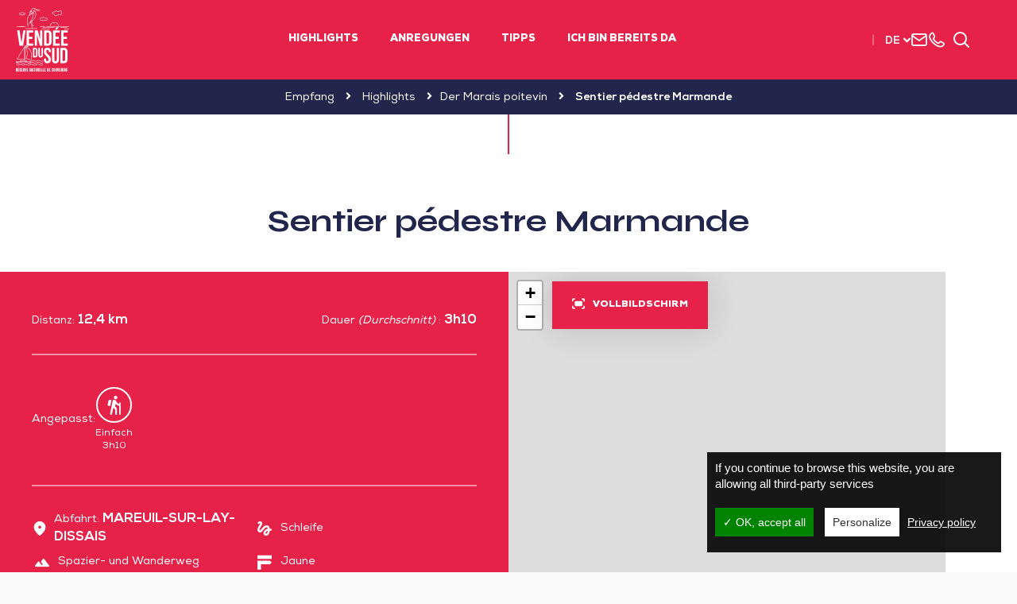

--- FILE ---
content_type: text/html; charset=UTF-8
request_url: https://www.sudvendeelittoral.de/route/sentier-pedestre-marmande/
body_size: 16266
content:
<!doctype html>
<html lang="de-DE" class="no-js">
<head>
    <meta charset="UTF-8">
    
    <meta http-equiv="X-UA-Compatible" content="IE=edge,chrome=1">
    <meta name="viewport"
          content="width=device-width, initial-scale=1.0, minimum-scale=1.0, maximum-scale=1.0, user-scalable=no">
    <!-- <meta name="format-detection" content="telephone=no"> -->

    <link href="//www.google-analytics.com" rel="dns-prefetch">

    <!-- Place your favicon here! @see http://realfavicongenerator.net/ -->

    <script type="text/javascript">
		var Theme = {
			domain: 'https://www.sudvendeelittoral.de',
			theme_url: 'https://www.sudvendeelittoral.de/wp-content/themes/svlt',
			ajax_url: 'https://www.sudvendeelittoral.de/wp-admin/admin-ajax.php',
			privacy_url: 'https://www.sudvendeelittoral.de/datenschutzbestimmungen-und-cookies/',
			current_blog_id: '3',
			header_offset: 0,
			header_fixed_height: 0,
			translations: {
				calculate_my_itinerary: 'Berechnen Sie Ihre Anfahrtszeit',
				already_voted: 'Entschuldige, aber haben Sie schon votiert.',
				trip_distance: '<b>{{ distance }}</b> von Ihrer Position entfernt',
				my_position: 'Mein Standpunkt',
				filter_title: 'Verfeinern mein Suche',
				filter_submit: 'Ergebnisse sehen'
			},
			translate: {
				you_are_here: 'Sie sind da',
				loading: 'Laufendes Beladung',
				noOffer: 'Leider gibt es zu Ihrer Suchanfrage keine passenden Treffer.',
				wpet_trip_distance: 'An <b>{{ distance }}</b> von ihre Standort',
			},
			idpage: '18477',
			_REQUEST: {
				newsletter_email: ''
			}
		};
    </script>

	    <script type="application/ld+json">
            {
                "@context": "http://schema.org/",
                "@type": "TouristInformationCenter",
                "name": "Sud Vend\u00e9e Littoral Tourismus",
                "address": {
                    "@type": "PostalAddress",
                    "streetAddress": "4 route de Lu\u00e7on" ,
                    "postalCode":"85580",
                    "addressLocality": "Saint-Michel-en-l'Herm"                },
                "image": {
                    "@type": "ImageObject",
                    "url": "https://www.sudvendeelittoral.de/wp-content/themes/svlt/img/logo.svg"
                },
                "telephone": "+33 2515 63737",
                "geo": {
                    "@type": "GeoCoordinates",
                    "latitude": "46.363950",
                    "longitude": "-1.241240"
                },
                "sameAs" : ["https://fr-fr.facebook.com/SudVendeeLittoralTourisme/","https://www.instagram.com/sudvendeelittoral/","https://www.youtube.com/channel/UCd5P5y5yyNcJIZLMPaL-aMA/featured"]
            }

    </script>

	
<script type="application/ld+json">
    {
        "@context": "http://schema.org",
        "@type": "BreadcrumbList",
        "itemListElement": [{"@type":"ListItem","position":1,"item":{"@type":"WebPage","@id":"https:\/\/www.sudvendeelittoral.de","url":"https:\/\/www.sudvendeelittoral.de","name":"Willkommen"}},{"@type":"ListItem","position":2,"item":{"@type":"WebPage","@id":"https:\/\/www.sudvendeelittoral.de\/highlights\/","url":"https:\/\/www.sudvendeelittoral.de\/highlights\/","name":"Highlights"}},{"@type":"ListItem","position":3,"item":{"@type":"WebPage","@id":"https:\/\/www.sudvendeelittoral.de\/highlights\/der-marais-poitevin\/","url":"https:\/\/www.sudvendeelittoral.de\/highlights\/der-marais-poitevin\/","name":"Der Marais poitevin"}},{"@type":"ListItem","position":4,"item":{"@type":"WebPage","@id":"https:\/\/www.sudvendeelittoral.de\/route\/sentier-pedestre-marmande","url":"https:\/\/www.sudvendeelittoral.de\/route\/sentier-pedestre-marmande","name":"Sentier p\u00e9destre Marmande"}}]    }




</script>

	
	
<!-- This site is optimized with the Yoast SEO Premium plugin v11.3 - https://yoast.com/wordpress/plugins/seo/ -->
<title>Sentier pédestre Marmande - Sud Vendée Littoral Tourismus</title>
<meta name="description" content="MARMANDE"/>
<link rel="canonical" href="https://www.sudvendeelittoral.de/route/sentier-pedestre-marmande/" />
<meta property="og:locale" content="de_DE" />
<meta property="og:type" content="article" />
<meta property="og:title" content="Sentier pédestre Marmande - Sud Vendée Littoral Tourismus" />
<meta property="og:description" content="MARMANDE" />
<meta property="og:url" content="https://www.sudvendeelittoral.de/route/sentier-pedestre-marmande/" />
<meta property="og:site_name" content="Sud Vendée Littoral Tourismus" />
<meta property="article:publisher" content="https://www.facebook.com/SudVendeeLittoralTourisme" />
<meta property="og:image" content="https://www.sudvendeelittoral.de/wp-content/uploads/sites/3/2018/10/char-a-voile-plage-la-faute-sur-mer-vendee.jpg" />
<meta property="og:image:secure_url" content="https://www.sudvendeelittoral.de/wp-content/uploads/sites/3/2018/10/char-a-voile-plage-la-faute-sur-mer-vendee.jpg" />
<meta property="og:image:width" content="1440" />
<meta property="og:image:height" content="960" />
<meta name="twitter:card" content="summary_large_image" />
<meta name="twitter:description" content="MARMANDE" />
<meta name="twitter:title" content="Sentier pédestre Marmande - Sud Vendée Littoral Tourismus" />
<meta name="twitter:image" content="https://www.sudvendeelittoral.de/wp-content/uploads/2018/10/char-a-voile-plage-la-faute-sur-mer-vendee.jpg" />
<script type='application/ld+json' class='yoast-schema-graph yoast-schema-graph--main'>{"@context":"https://schema.org","@graph":[{"@type":"Organization","@id":"https://www.sudvendeelittoral.de/#organization","name":"","url":"https://www.sudvendeelittoral.de/","sameAs":["https://www.facebook.com/SudVendeeLittoralTourisme","https://www.instagram.com/sudvendeelittoral/","https://www.youtube.com/channel/UCd5P5y5yyNcJIZLMPaL-aMA"]},{"@type":"WebSite","@id":"https://www.sudvendeelittoral.de/#website","url":"https://www.sudvendeelittoral.de/","name":"Sud Vend\u00e9e Littoral Tourismus","publisher":{"@id":"https://www.sudvendeelittoral.de/#organization"},"potentialAction":{"@type":"SearchAction","target":"https://www.sudvendeelittoral.de/?s={search_term_string}","query-input":"required name=search_term_string"}},{"@type":"WebPage","@id":"https://www.sudvendeelittoral.de/route/sentier-pedestre-marmande/#webpage","url":"https://www.sudvendeelittoral.de/route/sentier-pedestre-marmande/","inLanguage":"de-DE","name":"Sentier p\u00e9destre Marmande - Sud Vend\u00e9e Littoral Tourismus","isPartOf":{"@id":"https://www.sudvendeelittoral.de/#website"},"datePublished":"2019-07-23T14:12:54+00:00","dateModified":"2025-03-06T13:15:17+00:00","description":"MARMANDE","breadcrumb":{"@id":"https://www.sudvendeelittoral.de/route/sentier-pedestre-marmande/#breadcrumb"}},{"@type":"BreadcrumbList","@id":"https://www.sudvendeelittoral.de/route/sentier-pedestre-marmande/#breadcrumb","itemListElement":[{"@type":"ListItem","position":1,"item":{"@type":"WebPage","@id":"https://www.sudvendeelittoral.de/","url":"https://www.sudvendeelittoral.de/","name":"Willkommen"}},{"@type":"ListItem","position":2,"item":{"@type":"WebPage","@id":"https://www.sudvendeelittoral.de/route/sentier-pedestre-marmande/","url":"https://www.sudvendeelittoral.de/route/sentier-pedestre-marmande/","name":"Sentier p\u00e9destre Marmande"}}]}]}</script>
<!-- / Yoast SEO Premium plugin. -->

<link rel='dns-prefetch' href='//cdn.jsdelivr.net' />
<link rel='dns-prefetch' href='//www.google.com' />
<link rel='dns-prefetch' href='//cdnjs.cloudflare.com' />
<link rel='dns-prefetch' href='//fonts.googleapis.com' />
<link rel='dns-prefetch' href='//unpkg.com' />
<link rel='dns-prefetch' href='//s.w.org' />
		<script type="text/javascript">
			window._wpemojiSettings = {"baseUrl":"https:\/\/s.w.org\/images\/core\/emoji\/11\/72x72\/","ext":".png","svgUrl":"https:\/\/s.w.org\/images\/core\/emoji\/11\/svg\/","svgExt":".svg","source":{"concatemoji":"https:\/\/www.sudvendeelittoral.de\/wp-includes\/js\/wp-emoji-release.min.js?ver=4.9.18"}};
			!function(e,a,t){var n,r,o,i=a.createElement("canvas"),p=i.getContext&&i.getContext("2d");function s(e,t){var a=String.fromCharCode;p.clearRect(0,0,i.width,i.height),p.fillText(a.apply(this,e),0,0);e=i.toDataURL();return p.clearRect(0,0,i.width,i.height),p.fillText(a.apply(this,t),0,0),e===i.toDataURL()}function c(e){var t=a.createElement("script");t.src=e,t.defer=t.type="text/javascript",a.getElementsByTagName("head")[0].appendChild(t)}for(o=Array("flag","emoji"),t.supports={everything:!0,everythingExceptFlag:!0},r=0;r<o.length;r++)t.supports[o[r]]=function(e){if(!p||!p.fillText)return!1;switch(p.textBaseline="top",p.font="600 32px Arial",e){case"flag":return s([55356,56826,55356,56819],[55356,56826,8203,55356,56819])?!1:!s([55356,57332,56128,56423,56128,56418,56128,56421,56128,56430,56128,56423,56128,56447],[55356,57332,8203,56128,56423,8203,56128,56418,8203,56128,56421,8203,56128,56430,8203,56128,56423,8203,56128,56447]);case"emoji":return!s([55358,56760,9792,65039],[55358,56760,8203,9792,65039])}return!1}(o[r]),t.supports.everything=t.supports.everything&&t.supports[o[r]],"flag"!==o[r]&&(t.supports.everythingExceptFlag=t.supports.everythingExceptFlag&&t.supports[o[r]]);t.supports.everythingExceptFlag=t.supports.everythingExceptFlag&&!t.supports.flag,t.DOMReady=!1,t.readyCallback=function(){t.DOMReady=!0},t.supports.everything||(n=function(){t.readyCallback()},a.addEventListener?(a.addEventListener("DOMContentLoaded",n,!1),e.addEventListener("load",n,!1)):(e.attachEvent("onload",n),a.attachEvent("onreadystatechange",function(){"complete"===a.readyState&&t.readyCallback()})),(n=t.source||{}).concatemoji?c(n.concatemoji):n.wpemoji&&n.twemoji&&(c(n.twemoji),c(n.wpemoji)))}(window,document,window._wpemojiSettings);
		</script>
		<style type="text/css">
img.wp-smiley,
img.emoji {
	display: inline !important;
	border: none !important;
	box-shadow: none !important;
	height: 1em !important;
	width: 1em !important;
	margin: 0 .07em !important;
	vertical-align: -0.1em !important;
	background: none !important;
	padding: 0 !important;
}
</style>
<link rel='stylesheet' id='wp-etourisme-css'  href='https://www.sudvendeelittoral.de/wp-content/plugins/wp-etourisme/public/css/wp-etourisme-public.min.css' media='all' />
<link rel='stylesheet' id='contact-form-7-css'  href='https://www.sudvendeelittoral.de/wp-content/plugins/contact-form-7/includes/css/styles.css?ver=5.1.4' media='all' />
<link rel='stylesheet' id='gglcptch-css'  href='https://www.sudvendeelittoral.de/wp-content/plugins/google-captcha/css/gglcptch.css?ver=1.37' media='all' />
<link rel='stylesheet' id='weather-font-css'  href='https://www.sudvendeelittoral.de/wp-content/plugins/iris-weather/public/styles/weather-icons.css' media='' />
<link rel='stylesheet' id='normalize-css'  href='https://www.sudvendeelittoral.de/wp-content/themes/svlt/css/lib/normalize.css' media='all' />
<link rel='stylesheet' id='theme-css'  href='https://www.sudvendeelittoral.de/wp-content/themes/svlt/style.css' media='all' />
<link rel='stylesheet' id='google-fonts-css'  href='https://fonts.googleapis.com/css?family=Open+Sans:400,400i,600,600i,700,700i|Oswald:300,400,700' media='all' />
<link rel='stylesheet' id='font-awesome-css'  href='https://cdnjs.cloudflare.com/ajax/libs/font-awesome/5.2.0/css/all.min.css' media='all' />
<link rel='stylesheet' id='fonticon-css'  href='https://www.sudvendeelittoral.de/wp-content/themes/svlt/fonts/fonticon/style.css' media='all' />
<link rel='stylesheet' id='wpet-font-css'  href='https://www.sudvendeelittoral.de/wp-content/themes/svlt/fonts/wpet/style.css' media='all' />
<link rel='stylesheet' id='bootstrap-css'  href='https://www.sudvendeelittoral.de/wp-content/themes/svlt/js/lib/bootstrap/css/bootstrap.min.css' media='all' />
<link rel='stylesheet' id='animate-css'  href='https://www.sudvendeelittoral.de/wp-content/themes/svlt/css/lib/animate.css' media='all' />
<link rel='stylesheet' id='slick-css'  href='https://www.sudvendeelittoral.de/wp-content/themes/svlt/js/lib/slick/slick.css' media='all' />
<link rel='stylesheet' id='magnific-popup-css'  href='https://www.sudvendeelittoral.de/wp-content/themes/svlt/js/lib/magnific-popup/magnific-popup.css' media='all' />
<link rel='stylesheet' id='m-custom-scrollbar-css'  href='https://www.sudvendeelittoral.de/wp-content/themes/svlt/js/lib/m-custom-scrollbar/jquery.mCustomScrollbar.min.css' media='all' />
<link rel='stylesheet' id='pickadate-css-css'  href='https://www.sudvendeelittoral.de/wp-content/plugins/wp-etourisme/public/libs/css/pickadate/default.css' media='all' />
<link rel='stylesheet' id='app-css'  href='https://www.sudvendeelittoral.de/wp-content/themes/svlt/css/app.css' media='all' />
<link rel='stylesheet' id='swiper-css'  href='https://unpkg.com/swiper/swiper-bundle.min.css' media='all' />
<link rel='stylesheet' id='app-wpet-single-itinerary-css'  href='https://www.sudvendeelittoral.de/wp-content/themes/svlt/css/app-wpet-single-itinerary.css' media='all' />
<script type='text/javascript' src='https://www.sudvendeelittoral.de/wp-includes/js/jquery/jquery.js?ver=1.12.4'></script>
<script type='text/javascript' src='https://www.sudvendeelittoral.de/wp-includes/js/jquery/jquery-migrate.min.js?ver=1.4.1'></script>
<script type='text/javascript' src='https://www.sudvendeelittoral.de/wp-content/plugins/wp-etourisme/public/js/wp-etourisme-map-adapter.min.js'></script>
<script type='text/javascript'>
/* <![CDATA[ */
var wpetMaps = {"url_public":"https:\/\/www.sudvendeelittoral.de\/wp-content\/plugins\/wp-etourisme\/public\/","ajax_param":{"ajax":"https:\/\/www.sudvendeelittoral.de\/wp-json\/irisit\/post_type\/itineraires","filter":{"include":[18477]},"order":{"commune":"ASC"}},"ajax_path":"https:\/\/www.sudvendeelittoral.de\/wp-json\/irismap\/profile","iti_path":"https:\/\/www.sudvendeelittoral.de\/wp-json\/irismap\/route","poi_path":"https:\/\/www.sudvendeelittoral.de\/wp-json\/irisit\/poi\/","maps":{"leaflet":{"map_option":{"scrollWheelZoom":"false"},"markeroption":{"iconSize":[25,25]},"tilesurl":"https:\/\/{s}.tile.openstreetmap.org\/{z}\/{x}\/{y}.png","tilesoptions":{"attribution":"&copy; <a href=\"https:\/\/www.openstreetmap.org\/copyright\">OpenStreetMap<\/a>"}},"leaflet-mapbox":{"map_option":{"minZoom":"6","maxZoom":"16"},"mapboxapi":"pk.eyJ1Ijoic3Bsc3ZsdCIsImEiOiJjazExeXMxc2YwMWYxM2NqdXdidW9sbXgwIn0.UeFSktMDwvadGdcR-07fnA"},"leaflet-ign":{"map_option":{"minZoom":"6","maxZoom":"16"},"ignapikey":"rhrgjaiw9pvbfsdkx3r8alhl","layer":"GEOGRAPHICALGRIDSYSTEMS.PLANIGN"},"default":{"leaflet":{"type":"leaflet","default":{"tileurl":"https:\/\/{s}.tile.openstreetmap.org\/{z}\/{x}\/{y}.png","copyright":"&copy; <a target=\"_blank\" href=\"https:\/\/www.openstreetmap.org\/copyright\">OpenStreetMap<\/a>","name":"Open Street Map"}},"leaflet-ign":{"type":"leaflet","default":{"layerType":"ORTHOIMAGERY.ORTHOPHOTOS","copyright":"&copy; <a target=\"_blank\" href=\"https:\/\/www.ign.fr\">IGN France<\/a>","apikeyslug":"ignapikey","name":"IGN"}},"leaflet-mapbox":{"type":"leaflet","default":{"name":"Mapbox","tileurl":"https:\/\/api.tiles.mapbox.com\/v4\/{id}\/{z}\/{x}\/{y}.png","id":"mapbox.streets","apikeyparam":"access_token","apikeyslug":"mapboxapi","copyright":"&copy; <a target=\"_blank\" href=\"https:\/\/www.mapbox.com\/about\/maps\/\">Mapbox<\/a> | &copy; <a target=\"_blank\" href=\"https:\/\/www.openstreetmap.org\/copyright\">OpenStreetMap<\/a>"}}}},"selected":"leaflet-mapbox","lightpick":"DD.MM.YYYY","locale":"de","legend":{"downloadpng":"Download PNG","altitudeaxis":"Altitude (m)","distanceaxis":"Distance (km)","altitude":"Altitude","elevation":"Slope","distance":"Distance"},"options":{"marker":"https:\/\/www.sudvendeelittoral.de\/wp-content\/themes\/svlt\/img\/gmap\/marker.png","markerhover":"https:\/\/www.sudvendeelittoral.de\/wp-content\/themes\/svlt\/img\/gmap\/marker-hover.png","latitude":46.455300000000001,"longitude":-1.1663300000000001,"zoom":10,"switchmode":0}};
/* ]]> */
</script>
<script type='text/javascript' src='https://www.sudvendeelittoral.de/wp-content/plugins/wp-etourisme/public/js/wp-etourisme-maps.min.js'></script>
<script type='text/javascript' src='https://cdn.jsdelivr.net/npm/apexcharts'></script>
<script type='text/javascript' src='https://www.sudvendeelittoral.de/wp-content/plugins/iris-weather/public/scripts/app_shared.js'></script>
<script type='text/javascript'>
/* <![CDATA[ */
var wpet_marketplace_param = {"ajax_url":"https:\/\/www.sudvendeelittoral.de\/wp-admin\/admin-ajax.php","format":"dd.mm.yyyy","lightpick":"DD.MM.YYYY","locale":"de","messages":{"date":"Arrival date field is required","enddate":"Departure date field is required","duration":"Duration field is required","adult":"Adults number field is required"}};
/* ]]> */
</script>
<script type='text/javascript' src='https://www.sudvendeelittoral.de/wp-content/plugins/wp-etourisme-marketplace/shared/js/wp-etourisme-marketplace-shared.min.js'></script>
<script type='text/javascript' src='https://www.sudvendeelittoral.de/wp-content/themes/svlt/js/lib/tarteaucitron/tarteaucitron.js'></script>
<script type='text/javascript' src='https://cdnjs.cloudflare.com/ajax/libs/modernizr/2.8.3/modernizr.min.js'></script>
<script type='text/javascript' src='https://www.sudvendeelittoral.de/wp-content/plugins/wp-etourisme/public/libs/js/pickadate/picker.js'></script>
<script type='text/javascript' src='https://www.sudvendeelittoral.de/wp-content/plugins/wp-etourisme/public/libs/js/pickadate/picker.date.js'></script>
<script type='text/javascript' src='https://www.sudvendeelittoral.de/wp-content/plugins/wp-etourisme/public/libs/js/pickadate/translations/de.js'></script>
<link rel='https://api.w.org/' href='https://www.sudvendeelittoral.de/wp-json/' />
<link rel="alternate" type="application/json+oembed" href="https://www.sudvendeelittoral.de/wp-json/oembed/1.0/embed?url=https%3A%2F%2Fwww.sudvendeelittoral.de%2Froute%2Fsentier-pedestre-marmande%2F" />
<link rel="alternate" type="text/xml+oembed" href="https://www.sudvendeelittoral.de/wp-json/oembed/1.0/embed?url=https%3A%2F%2Fwww.sudvendeelittoral.de%2Froute%2Fsentier-pedestre-marmande%2F&#038;format=xml" />
<link rel="alternate" href="https://www.sudvendeelittoral.de/route/sentier-pedestre-marmande/" hreflang="de_DE"/>
<link rel="alternate" href="https://www.vendeedusud.com/itineraire/sentier-pedestre-marmande/" hreflang="fr_FR"/>
<link rel="alternate" href="https://www.sudvendeelittoral.co.uk/route/walking-trail-marmande/" hreflang="en_US"/>
<link rel="alternate" href="https://www.sudvendeelittoral.nl/reisroute/wandelroute-marmande/" hreflang="nl_NL"/>
<link rel="alternate" href="https://www.vendeedusud.com/itineraire/sentier-pedestre-marmande/" hreflang="x-default"/>
<link rel="icon" href="https://www.sudvendeelittoral.de/wp-content/uploads/sites/3/2018/10/cropped-favicon-sudvendee-32x32.jpg" sizes="32x32" />
<link rel="icon" href="https://www.sudvendeelittoral.de/wp-content/uploads/sites/3/2018/10/cropped-favicon-sudvendee-192x192.jpg" sizes="192x192" />
<link rel="apple-touch-icon-precomposed" href="https://www.sudvendeelittoral.de/wp-content/uploads/sites/3/2018/10/cropped-favicon-sudvendee-180x180.jpg" />
<meta name="msapplication-TileImage" content="https://www.sudvendeelittoral.de/wp-content/uploads/sites/3/2018/10/cropped-favicon-sudvendee-270x270.jpg" />

    <!-- Google Analytics -->
	<!-- Google Tag Manager -->
<script>(function(w,d,s,l,i){w[l]=w[l]||[];w[l].push({'gtm.start':
new Date().getTime(),event:'gtm.js'});var f=d.getElementsByTagName(s)[0],
j=d.createElement(s),dl=l!='dataLayer'?'&l='+l:'';j.async=true;j.src=
'https://www.googletagmanager.com/gtm.js?id='+i+dl;f.parentNode.insertBefore(j,f);
})(window,document,'script','dataLayer','GTM-PLVWGD3');</script>
<!-- End Google Tag Manager -->
    <meta name="facebook-domain-verification" content="aqdsejw7hzxhg9mua2kmrjqxdxtvc4" />
</head>


<body class="itineraires-template-default single single-itineraires postid-18477 single-wpet sentier-pedestre-marmande">


    <!-- Google Tag Manager (noscript) -->
    <noscript>
        <iframe src="https://www.googletagmanager.com/ns.html?id=GTM-PLVWGD3"
                height="0" width="0" style="display:none;visibility:hidden"></iframe>
    </noscript>
    <!-- End Google Tag Manager (noscript) -->


<div class="site-menu__mobile" id="site-menu__mobile">
    <p class="site-menu__mobile__title">Menü</p>
    <div class="site-menu__mobile__wrapper" id="site-menu__mobile__wrapper"></div>
    <div class="site-menu__mobile__tools" id="site-menu__mobile__tools"></div>
</div>

<!-- wrapper -->
<div class="wrapper">

    <div class="site-overlay" id="site-overlay"></div>

    <!-- header -->
    <header class="site-header clear" role="banner">

        <div class="site-logo">
            <a href="https://www.sudvendeelittoral.de">
                <img class="site-logo__img" src="https://www.sudvendeelittoral.de/wp-content/themes/svlt/img/logo.svg"
                     alt="Sud Vendée Littoral Tourismus">
				                    <p class="u-sr-only">Sud Vendée Littoral TourismusSüd Vendée Küste</p>
				            </a>
        </div>

		
<div class="site-nav" id="site-nav">
    <a class="icon-cross site-nav__close js-maxi-menu-close" href="#close">Schlossen</a>
    <nav class="nav" id="nav" role="navigation">
        <ul>
			                <li class="menu-item menu-item-has-children">
                    <a href="https://www.sudvendeelittoral.de/highlights/">Highlights</a>
					                            <div class="maxi-menu"
							     style="background-image: url(https://www.sudvendeelittoral.de/wp-content/uploads/sites/3/2018/06/slide-1.jpg)">
                                <div class="container">
                                    <ul class="maxi-menu__list">
										                                            <li>
                                                <a href="https://www.sudvendeelittoral.de/highlights/meer-straende-und-kanus/">Meer, Strände und Kanus</a>
                                            </li>
										                                            <li>
                                                <a href="https://www.sudvendeelittoral.de/highlights/natur-pur/">Natur pur</a>
                                            </li>
										                                            <li>
                                                <a href="https://www.sudvendeelittoral.de/highlights/der-marais-poitevin/">Der Marais poitevin</a>
                                            </li>
										                                            <li>
                                                <a href="https://www.sudvendeelittoral.de/highlights/radfahren-und-wandern/">Radfahren und Wandern</a>
                                            </li>
										                                            <li>
                                                <a href="https://www.sudvendeelittoral.de/highlights/wein-und-gastronomie/">Wein und Gastronomie</a>
                                            </li>
										                                            <li>
                                                <a href="https://www.sudvendeelittoral.de/highlights/kulturschaetze/">Kulturschätze</a>
                                            </li>
										                                            <li>
                                                <a href="https://www.sudvendeelittoral.de/highlights/das-muss-man-gesehen-haben/">Das muss man gesehen haben...</a>
                                            </li>
										                                    </ul>
                                </div>
                            </div>
						                </li>
			                <li class="menu-item ">
                    <a href="https://www.sudvendeelittoral.de/anregungen/">Anregungen</a>
					                </li>
			                <li class="menu-item menu-item-has-children">
                    <a href="https://www.sudvendeelittoral.de/tipps/">Tipps</a>
					                            <div class="maxi-menu"
							     style="background-image: url(https://www.sudvendeelittoral.de/wp-content/uploads/sites/3/2018/10/maxi-menu-hotel-le-bordeaux-lucon.jpg)">
                                <div class="container">
                                    <div class="j-span-8 col-a js-mh">
                                        <ul class="maxi-menu__list maxi-menu__list--2">
											                                                <li>
                                                    <a href="https://www.sudvendeelittoral.de/tipps/uebernachten/">Übernachten</a>
                                                </li>
											                                                <li>
                                                    <a href="https://www.sudvendeelittoral.de/tipps/essen-und-trinken/">Essen und Trinken</a>
                                                </li>
											                                                <li>
                                                    <a href="https://www.sudvendeelittoral.de/tipps/ausflugsziele/">Ausflugsziele</a>
                                                </li>
											                                                <li>
                                                    <a href="https://www.sudvendeelittoral.de/tipps/auf-den-markt-gehen/">Auf den Markt gehen</a>
                                                </li>
											                                                <li>
                                                    <a href="https://www.sudvendeelittoral.de/tipps/regionale-produkte/">Regionale Produkte</a>
                                                </li>
											                                                <li>
                                                    <a href="https://www.sudvendeelittoral.de/tipps/aktivitaeten-online-buchen/">Aktivitäten online buchen</a>
                                                </li>
											                                                <li>
                                                    <a href="https://www.sudvendeelittoral.de/tipps/anreise-und-transport/">Anreise und Transport</a>
                                                </li>
											                                                <li>
                                                    <a href="https://www.sudvendeelittoral.de/tipps/unsere-touristeninformationen/">Unsere Touristeninformationen</a>
                                                </li>
											                                                <li>
                                                    <a href="https://www.sudvendeelittoral.de/tipps/wir-stellen-uns-vor/">Wir stellen uns vor ?</a>
                                                </li>
											                                                <li>
                                                    <a href="https://www.sudvendeelittoral.de/tipps/kontakt/">Kontaktiert einen Ortsexperten</a>
                                                </li>
											                                        </ul>
                                    </div>
                                    <div class="j-span-4 col-b js-mh">
                                        <div class="maxi-menu__cta">
                                            <a href="https://www.sudvendeelittoral.de/tipps/kalender/"
                                               class="maxi-menu__cta__item">
                                                <i class="fi fi-calendar"></i>
                                                <span>Kalender</span>
                                            </a>
                                            <a href="https://www.sudvendeelittoral.de/tipps/unser-ticketshop/"
                                               class="maxi-menu__cta__item">
                                                <i class="fi fi-ticket"></i>
                                                <span>Tickets</span>
                                            </a>
                                            <a href="https://www.sudvendeelittoral.de/tipps/unsere-broschueren/"
                                               class="maxi-menu__cta__item">
                                                <i class="fi fi-book"></i>
                                                <span>Unsere Broschüren</span>
                                            </a>
                                        </div>
                                    </div>
                                </div>
                            </div>
						                </li>
			                <li class="menu-item ">
                    <a href="https://www.sudvendeelittoral.de/ich-bin-bereits-da/">Ich bin bereits da</a>
					                </li>
			        </ul>
    </nav>
</div>
        
        <div class="siteHeaderTop">
            <div class="siteHeaderTop__item langSwitcher" id="langSwitcher" data-current-lang="de">
                <p class="langSwitcher_current">
                    <a href="javascript:void(0)" class="nturl notranslate">de</a>
                </p>

                <i class="fi fi-angle-down-new"></i>

                <ul class="langSwitcher_langs">
                                            <li>
                            <a class="nturl notranslate" href="https://www.vendeedusud.com/itineraire/sentier-pedestre-marmande/"
                               title="fr_FR">fr</a>
                        </li>
                                            <li>
                            <a class="nturl notranslate" href="https://www.sudvendeelittoral.co.uk/route/walking-trail-marmande/"
                               title="en_US">en</a>
                        </li>
                                            <li>
                            <a class="nturl notranslate" href="https://www.sudvendeelittoral.nl/reisroute/wandelroute-marmande/"
                               title="nl_NL">nl</a>
                        </li>
                                    </ul>
            </div>

            <a class="siteHeaderTop__item siteHeaderTop__item--contact" href="https://www.sudvendeelittoral.de/tipps/kontakt/"
               data-toggle="tooltip" data-placement="bottom" title="Uns kontaktieren">
                <i class="fi fi-envelope"></i>
                <span class="u-sr-only">Uns kontaktieren</span>
            </a>

            <a class="siteHeaderTop__item js-link-tel" href="tel: +33 2515 63737"
               data-href="https://www.sudvendeelittoral.de/tipps/kontakt/" data-toggle="tooltip" data-placement="bottom"
               title="+33 2515 63737">
                <i class="fi fi-phone"></i>
                <span class="u-sr-only">+33 2515 63737</span>
            </a>

            <span class="siteHeaderTop__item notranslate">
                <div id="widget-panier" data-wpet-widget="opensystem-cart"></div>            </span>

            <a class="siteHeaderTop__item js-trigger-search" href="#search" data-toggle="tooltip"
               data-placement="bottom" title="Suchen">
                <i class="fi fi-search"></i><span class="u-sr-only">Suchen</span>
            </a>
        </div>

        <a href="#nav" class="js-trigger-menu" id="js-trigger-menu"><i class="trigger-menu-icon"></i></a>

    </header>
    <!-- /header -->

    <div class="siteSearch">
        <a class="icon-cross" id="trigger-close-siteSearch" href="#close">Schlossen</a>
        <div class="container">
            <div class="siteSearchInner">
				<form class="search" method="get" action="https://www.sudvendeelittoral.de" role="search">
    <input class="form-control search-input" type="search" name="s" placeholder="Suchen">
    <button class="btn search-submit" type="submit" role="button">Suchen</button>
</form>                <p class="siteSearchInfo">Schreiben Sie ihre Suche und klicken an Eintritt</p>
            </div>
        </div>
    </div>

	<div class="toolbar">
    <ul class="toolbar__links">
        <li class="no-border">
            <a class="toolbar__links__item toolbar__links__item--booking" href="https://www.sudvendeelittoral.de/tipps/aktivitaeten-online-buchen/" data-offset="100" title="Reservieren">
                <i class="fi fi-sidebar-bag"></i>
                <span>Reservieren</span>
            </a>
        </li>
        <li>
            <a class="toolbar__links__item" href="https://www.sudvendeelittoral.de/tipps/kalender/" data-toggle="tooltip" data-placement="left" title="Agenda">
                <i class="fi fi-sidebar-todo"></i>
                <span>Agenda</span>
            </a>
        </li>
        <li>
            <a class="toolbar__links__item" href="https://www.sudvendeelittoral.de/tipps/unsere-broschueren/" data-toggle="tooltip" data-placement="left" title="Prospekt">
                <i class="fi fi-sidebar-leaflet"></i>
                <span>Prospekt</span>
            </a>
        </li>
        <li>
            <a class="toolbar__links__item" href="https://www.sudvendeelittoral.de/cams/" data-toggle="tooltip" data-placement="left" title="Webcam">
                <i class="fi fi-sidebar-webcam"></i>
                <span>Webcam</span>
            </a>
        </li>
        <li>
            <a class="toolbar__links__item toolbar__links__item--here" href="https://www.sudvendeelittoral.de/ich-bin-bereits-da/" data-toggle="tooltip" data-placement="left" title="Vor Ort">
                <i class="fi fi-sidebar-walking-man"></i>
                <span>Ich bin der</span>
            </a>
        </li>
    </ul>
</div>

		
	
			
<div class="breadcrumbs">
    
    
        
        <div class="breadcrumbs-links">
            <span xmlns:v="http://rdf.data-vocabulary.org/#">
                <span typeof="v:Breadcrumb">
                    <a href="https://www.sudvendeelittoral.de" rel="v:url" property="v:title">Empfang</a> <i class="fa fa-angle-right"></i>                                            <span rel="v:child" typeof="v:Breadcrumb"><a href="https://www.sudvendeelittoral.de/highlights/" rel="v:url" property="v:title">Highlights</a> <i class="fa fa-angle-right"></i><span rel="v:child" typeof="v:Breadcrumb"><a href="https://www.sudvendeelittoral.de/highlights/der-marais-poitevin/" rel="v:url" property="v:title">Der Marais poitevin</a> <i class="fa fa-angle-right"></i></span></span>                                                                <span class="breadcrumb_last">Sentier pédestre Marmande</span>
                                    </span>
            </span>
        </div>

    
</div>

        <div class="main-anchor" id="main-anchor"></div>
	
			
	
	
<div class="wpetTopbarItinerary" data-id="wpet-topbar-itinerary">
    <div class="wpetTopbarItineraryItem wpetTopbarItineraryTitle">
        <p>
            Sentier pédestre Marmande        </p>
    </div>
    <div class="wpetTopbarItineraryItem wpetTopbarItineraryMetas">
            
    <div class="wpetHighlightItineraryItem wpetHighlightItineraryHeader">
                        <div class="wpetHighlightItineraryHeaderItem">
                    Distanz: <strong>12,4&nbsp;km</strong>                </div>
                            <div class="wpetHighlightItineraryHeaderItem">
                    Dauer <i>(Durchschnitt)</i> : <strong>3h10</strong>                </div>
                </div>
    </div>
    </div>
    
    <main class="wpet-detail" id="main" role="main" >

                    <div class="container">
                <div class="wpet-detail__header">
                    <h1 class="page-title--alt">Sentier pédestre Marmande</h1>
                </div>
            </div>
                
        <section class="section section--wpet" id="primary">
            
            <div class="clear">
                
                <article class="wpetSection hentry">
                    
                                            
                        <div class="wpetHighlightItinerary" data-id="wpet-highlight-itinerary">
    <div class="wpetHighlightItineraryWrapper">
            
    <div class="wpetHighlightItineraryItem wpetHighlightItineraryHeader">
                        <div class="wpetHighlightItineraryHeaderItem">
                    Distanz: <strong>12,4&nbsp;km</strong>                </div>
                            <div class="wpetHighlightItineraryHeaderItem">
                    Dauer <i>(Durchschnitt)</i> : <strong>3h10</strong>                </div>
                </div>



    <div class="wpetHighlightItineraryItem wpetHighlightItineraryFooter">
                    <p class="wpetHighlightItineraryItemLabel">Angepasst:</p>
            <div class="wpetHighlightItineraryFooterTypeList">
                                                                                                        <div class="wpetHighlightItineraryFooterTypeItem wpetHighlightItineraryFooterTypeItem--pedestre" title="Spaziergang">
                            <span class="sr-only">Spaziergang</span>
                                                            <p>Einfach</p>
                                                                                        <p>3h10</p>
                                                    </div>
                                                </div>
            </div>

    
    <div class="wpetHighlightItineraryItem wpetHighlightItineraryContent">
        
                
                        <div class="wpetHighlightItineraryContentItem wpetHighlightItineraryContentItem--commune-depart">
                    <span>Abfahrt: <strong>MAREUIL-SUR-LAY-DISSAIS</strong></span>                </div>
                            <div class="wpetHighlightItineraryContentItem wpetHighlightItineraryContentItem--types-itineraire">
                    Schleife                </div>
                            <div class="wpetHighlightItineraryContentItem wpetHighlightItineraryContentItem--typologie">
                    Spazier- und Wanderweg                </div>
                            <div class="wpetHighlightItineraryContentItem wpetHighlightItineraryContentItem--balisage">
                    Jaune                </div>
                            <div class="wpetHighlightItineraryContentItem wpetHighlightItineraryContentItem--complement">
                    Certains chemins creux peuvent être inondés et impraticables en période de pluies durant l'hiver.                </div>
                </div>
    </div>
</div>
                        
                        <div class="wpetSectionContent">
                            <!-- Section description -->
    <div class="wpet-detail__section" id="section-description">

        <h2 class="wpet-detail__section__title">Beschreibung</h2>

        <div class="wpet-detail__section__inner">
        
            <!-- Block description -->
                            <div class="wpet-detail__section__block">

                                                                <p itemprop="description">Dieser Weg führt Sie entlang des Ufers des Marillet und zurück bis zum Logis de Marmande, einem Haus aus dem 16. Im Dorf können Sie die Kirche aus dem 12. Jahrhundert auf ihrem Felsvorsprung bewundern und vom Kalvarienberg aus den Blick über Mareuil und das Lay-Tal schweifen lassen.</p>
                    
                                        
                                        
                                        
                                        
                                        
                                        
                    <ul>
                                                
                                                
                                                
                                                
                                                
                                                
                        
                                                
                                                
                        
                                                
                                                
                                                
                                                
                                                
                                                
                                                
                                                
                                                
                                                
                                                
                                                
                                                                                                
                        
                                                
                                                
                                                
                                                                        
                                                
                                                
                                                                    </ul>

                </div>
            
                        
            <!-- Block activites -->
            
            <!-- Block label -->
                            <h3 class="wpet-detail__section__subtitle">Marques & Labels</h3>

                <div class="wpet-detail__section__block">

                    <ul class="list-badges">
                                                
                                                
                                                
                        
                        
                                                
                                                
                                                
                                                                                                            <li>FFRandonnée</li>
                                                                        </ul>

                    <ul>
                                                                    </ul>
                </div>
            
            <!-- Block categories -->
            
            <!-- Block langues -->
            
        </div>
    </div>
<!-- /Section description -->
    <div class="wpetStrate open" id="poi" data-id="wpet-strate">
        
        <h2 class="wpetStrateTitle no-open">
            Sehenswürdigkeiten        </h2>
        
                <div class="wpetStrateParts">
            <div class="interest clear" data-id="wpet-interest">
                <div class="interestList" data-id="wpet-interest-list">
                                            <div class="interestItem" data-trigger="wpiris-click" data-id="wpet-interest-item" wpet-interest-item="" data-lat="0" data-lng="0">
                                                            <p class="interestItemThumbnail">
                                                                        <a href="https://www.sudvendeelittoral.de/besuche/die-kirche-saint-sauveur/" target="_blank">
                                                                                <img src="https://www.sudvendeelittoral.de/wp-content/uploads/sites/3/wpetourisme/24-4-400x600.jpg" class="swiper-lazy" alt=""/>
                                                                            </a>
                                                                </p>
                                                        
                            <p class="interestItemTitle">
                                                                    <a href="#modal-poi-0" data-toggle="modal" title="Weitere Informationen">
                                        <i class="fi fi-infos-pratiques"></i>
                                        <span class="sr-only">Weitere Informationen</span>
                                    </a>
                                
                                                                    <a href="https://www.sudvendeelittoral.de/besuche/die-kirche-saint-sauveur/" target="_blank">
                                                                            </a>
                                                            </p>
                        </div>
                                            <div class="interestItem"  data-id="wpet-interest-item" wpet-interest-item="" data-lat="0" data-lng="0">
                                                        
                            <p class="interestItemTitle">
                                                                    <a href="#modal-poi-1" data-toggle="modal" title="Weitere Informationen">
                                        <i class="fi fi-infos-pratiques"></i>
                                        <span class="sr-only">Weitere Informationen</span>
                                    </a>
                                
                                                                                                                                </p>
                        </div>
                                            <div class="interestItem"  data-id="wpet-interest-item" wpet-interest-item="" data-lat="0" data-lng="0">
                                                        
                            <p class="interestItemTitle">
                                                                    <a href="#modal-poi-2" data-toggle="modal" title="Weitere Informationen">
                                        <i class="fi fi-infos-pratiques"></i>
                                        <span class="sr-only">Weitere Informationen</span>
                                    </a>
                                
                                                                                                                                </p>
                        </div>
                                    </div>
                                    <div class="swiperDots" data-trigger="swiper-dots"></div>
                            </div>
        </div>
    </div>






    <div class="wpetStrate open" id="downloads" data-id="wpet-strate">
        <h2 class="wpetStrateTitle no-open">
            Downloads        </h2>
        <div class="wpetStrateParts">
            <ul>
                                    <li>
                                                    <a href="https://cdt85.media.tourinsoft.eu/upload/parcours-630357.gpx" target="_blank" rel="noreferrer noopener">GPX</a>
                                            </li>
                            </ul>
        </div>
    </div>
<div class="wpetButtons wpetStrate open">
    
            <p>
            <a href="https://maps.google.fr/?saddr=&daddr=46.5361833,-1.2242795" class="button" target="_blank">
                Anfahrt zum Ausgangspunkt            </a>
        </p>
        
            <p>
            <a href="#modal-itinerary-report-issue" data-toggle="modal" class="button">
                Ein Problem melden            </a>
        </p>
        
            <p>
            <a href="https://www.sudvendeelittoral.de/wetter/" class="button" target="_blank">
                Nachgucken wie das Wetter wird            </a>
        </p>
    
</div>
<!-- Section reservation -->


<!-- Section situation -->
<!-- /Section situation -->


<!-- Section visite -->
<!-- /Section visite -->


<!-- Section confort / services -->
    <div class="wpet-detail__section" id="section-confort">

        <h2 class="wpet-detail__section__title">Komfort / Services</h2>

        <div class="wpet-detail__section__inner">

            <!-- Block confort -->
                            <div class="wpet-detail__section__block">

                    <ul class="list-badges">
                                                
                                                                                                                                                                
                                                
                                                
                                                
                                                
                                                
                                                                    </ul>

                </div>
            
            <!-- Block equipement -->
            
        </div>
    </div>
<!-- /Section confort / services -->


<!-- Section capacite -->
<!-- /Section capacite -->


<!-- Section tarifs -->
<!-- /Section tarifs -->


<!-- Section avis -->
<!-- /Section avis -->


<div class="wpetPaginationItinerary">
            <p class="wpetPaginationItineraryItem wpetPaginationItineraryItem--prev">
            <a href="https://www.sudvendeelittoral.de/route/sentier-pedestre-autour-de-la-douve/" rel="prev">Vorherige Route</a>        </p>
        <p class="wpetPaginationItineraryItem wpetPaginationItineraryItem--list">
        <a href="https://www.sudvendeelittoral.de/highlights/der-marais-poitevin/">
            Zurück zur Liste        </a>
    </p>
            <p class="wpetPaginationItineraryItem wpetPaginationItineraryItem--next">
            <a href="https://www.sudvendeelittoral.de/route/sentier-pedestre-les-vignes-et-la-vallee-de-lyon/" rel="next">Nächste Route</a>        </p>
    </div>
                        </div>
                    
                                    
                </article>
    
                                    <aside class="wpetAside">
                        
                        

<div class="wpetStepMap" id="steps-map" data-id="steps-map">
    <div class="wpetStepMapContainer wpetStepMapContainer--withToolbar" data-id="wpet-map-container">
        <a href="#steps-map" data-trigger="wpet-map-fullscreen" class="button wpetStepMapFull">
            <i class="icon"></i>
            <span class="wpetStepMapFullOpen">Vollbildschirm</span>
            <span class="wpetStepMapFullClose">Schlossen</span>
        </a>
    
                
                    <div class="map wpet-map wpet-map-detail" data-wpet-trace="https://cdt85.media.tourinsoft.eu/upload/parcours-630357.gpx"
                 data-wpet-color="#333"
                 data-wpet-color-hover="#d42444"></div>
            
                    <div class="wpetStepToolbar">
                            </div>
                
            </div>
    
</div>                    
                    </aside>
                            
            </div>
        
        </section>
    
        <div class="wpetStepModal" data-id="wpet-step-modal" id="wpet-step-modal">
    <a href="#wpet-step-modal" data-trigger="wpet-step-modal-close" class="wpetStepModalClose">
        <span class="sr-only">Schlossen</span>
    </a>
    <div data-id="wpet-step-modal-content"></div>
</div>

    </main>

<!-- Section à proximité -->
<!-- /Section à proximité -->
    <div class="modal fade" id="modal-itinerary-report-issue" tabindex="-1" role="dialog">
        <div class="modal-dialog" role="document">
            <div class="modal-content">
                <div class="modal-body">
                    <div class="modal-header">
		                <h3 class="modal-title">Ein Problem melden</h3>
		                <button type="button" class="close" data-dismiss="modal" aria-label="Schlossen">
		                    <span aria-hidden="true">&times;</span>
		                </button>
		            </div>
                    <div role="form" class="wpcf7" id="wpcf7-f134147-o1" lang="fr-FR" dir="ltr">
<div class="screen-reader-response"></div>
<form action="/route/sentier-pedestre-marmande/#wpcf7-f134147-o1" method="post" class="wpcf7-form" enctype="multipart/form-data" novalidate="novalidate">
<div style="display: none;">
<input type="hidden" name="_wpcf7" value="134147" />
<input type="hidden" name="_wpcf7_version" value="5.1.4" />
<input type="hidden" name="_wpcf7_locale" value="fr_FR" />
<input type="hidden" name="_wpcf7_unit_tag" value="wpcf7-f134147-o1" />
<input type="hidden" name="_wpcf7_container_post" value="0" />
<input type="hidden" name="g-recaptcha-response" value="" />
</div>
<p>Denken Sie daran, in Ihrer Beschreibung des Problems alle Informationen anzugeben, die die Lokalisierung des genauen Problems erleichtern.</p>
<p><br></p>
<div class="form form--cf7">
<div class="form-group">
        <label class="u-sr-only">Art des Problems</label><span class="wpcf7-form-control-wrap contact-type-probleme"><select name="contact-type-probleme" class="wpcf7-form-control wpcf7-select wpcf7-validates-as-required" aria-required="true" aria-invalid="false"><option value="">Art des Problems*</option><option value="Markup">Markup</option><option value="Degradierung">Degradierung</option><option value="Instandhaltung">Instandhaltung</option><option value="Sicherheit">Sicherheit</option><option value="Autres">Autres</option></select></span>
    </div>
<div class="form-group">
        <label class="u-sr-only">GPS Koordinaten</label><span class="wpcf7-form-control-wrap contact-coordonnees-gps"><input type="text" name="contact-coordonnees-gps" value="" size="40" class="wpcf7-form-control wpcf7-text" aria-invalid="false" placeholder="GPS Koordinaten (Längengrad, Breitengrad)" /></span>
    </div>
<div class="form-group">
        <label class="u-sr-only">Nachname</label><span class="wpcf7-form-control-wrap contact-nom"><input type="text" name="contact-nom" value="" size="40" class="wpcf7-form-control wpcf7-text wpcf7-validates-as-required" aria-required="true" aria-invalid="false" placeholder="Nachname*" /></span>
    </div>
<div class="form-group">
        <label class="u-sr-only">Vorname</label><span class="wpcf7-form-control-wrap contact-prenom"><input type="text" name="contact-prenom" value="" size="40" class="wpcf7-form-control wpcf7-text wpcf7-validates-as-required" aria-required="true" aria-invalid="false" placeholder="Vorname*" /></span>
    </div>
<div class="form-group">
        <label class="u-sr-only">E-mail</label><span class="wpcf7-form-control-wrap contact-email"><input type="email" name="contact-email" value="" size="40" class="wpcf7-form-control wpcf7-text wpcf7-email wpcf7-validates-as-required wpcf7-validates-as-email" aria-required="true" aria-invalid="false" placeholder="E-mail*" /></span>
    </div>
<div class="form-group">
        <label class="u-sr-only">Telefonnummer</label><span class="wpcf7-form-control-wrap contact-telephone"><input type="tel" name="contact-telephone" value="" size="40" class="wpcf7-form-control wpcf7-text wpcf7-tel wpcf7-validates-as-required wpcf7-validates-as-tel" aria-required="true" aria-invalid="false" placeholder="Telefonnummer*" /></span>
    </div>
<div class="form-group">
        <label class="u-sr-only">Nachricht</label><span class="wpcf7-form-control-wrap contact-message"><textarea name="contact-message" cols="40" rows="10" class="wpcf7-form-control wpcf7-textarea wpcf7-validates-as-required" aria-required="true" aria-invalid="false" placeholder="Nachricht*"></textarea></span>
    </div>
<div class="form-group">
        <label>Foto</label><span class="wpcf7-form-control-wrap contact-photo"><input type="file" name="contact-photo" size="40" class="wpcf7-form-control wpcf7-file" accept=".jpg,.jpeg,.png,.gif,.pdf,.doc,.docx,.ppt,.pptx,.odt,.avi,.ogg,.m4a,.mov,.mp3,.mp4,.mpg,.wav,.wmv" aria-invalid="false" /></span>
    </div>
<div class="form-group form-group--no-label">
<p class="required small"><small>Mit dem Symbol * gekennzeichnete Felder sind Pflichtfelder.</small></p>
</p></div>
<div class="form-group form-group--no-label">
</div>
<div class="form-group form-group--no-label form-group--submit">
        <button class="btn btn--submit" type="submit">Senden</button>
    </div>
<div class="form-group form-group--no-label form-legals">
<p>Gemäß dem Gesetz Nr. 78-17 vom 6. Januar 1978, geändert durch das Gesetz Nr. 2004-801 vom 6. August 2004, betreffend Datenverarbeitung, Dateien und Freiheiten, jede Person, die der Sud Vendée Littoral . personenbezogene Daten mitgeteilt hat Das Fremdenverkehrsamt hat das Recht auf Zugang, Änderung, Berichtigung und Löschung der ihn betreffenden Daten. Anfragen zur Umsetzung dieser Rechte sind an das Fremdenverkehrsbüro Sud Vendée Littoral zu richten, das über das Recht auf Zugang, Änderung, Berichtigung und Löschung der sie betreffenden Daten verfügt. Anfragen zur Umsetzung dieser Rechte sind an das Fremdenverkehrsbüro Sud Vendée Littoral - Place Edouard Herriot - 85400 Luçon - 02 51 56 37 37 - qualite@sudvendeelittoral.com zu richten. Für weitere Informationen lesen Sie bitte unsere <a href="/datenschutzbestimmungen-und-cookies/">Datenschutz-Bestimmungen</a>.</p>
</p></div>
</div>
<div class="wpcf7-response-output wpcf7-display-none"></div></form></div>                </div>
            </div>
        </div>
    </div>

                        <div class="modal fade" id="modal-poi-0" tabindex="-1" role="dialog">
                <div class="modal-dialog" role="document">
                    <div class="modal-content">
                        <div class="modal-body">
                            <div class="modal-header">
                                <h3 class="modal-title"></h3>
                                <button type="button" class="close" data-dismiss="modal" aria-label="Schlossen">
                                    <span aria-hidden="true">&times;</span>
                                </button>
                            </div>
                                                            <div style="margin-bottom: 20px">
                                    <img src="https://www.sudvendeelittoral.de/wp-content/uploads/sites/3/wpetourisme/24-4-400x600.jpg" alt="">
                                </div>
                                                        Die erste Kirche wurde an der Place des Gabares errichtet, die von Schiffern gegründet wurde, die einem Schiffbruch entkommen waren. Die beiden Friedhöfe, die an diesem Platz gefunden wurden, lagen übereinander und das System ähnelte dem der Galloromanen. Die zweite Kirche war aus Holz, befand sich an derselben Stelle wie die heutige und wurde wahrscheinlich niedergebrannt oder abgerissen. Die heutige Kirche ist romanisch. Sie wurde im 12. Jahrhundert erbaut und während der Religionskriege angegriffen. Nach verschiedenen Wiederaufbauarbeiten wurde sie 1877 unter Denkmalschutz gestellt.                        </div>
                    </div>
                </div>
            </div>
                                <div class="modal fade" id="modal-poi-1" tabindex="-1" role="dialog">
                <div class="modal-dialog" role="document">
                    <div class="modal-content">
                        <div class="modal-body">
                            <div class="modal-header">
                                <h3 class="modal-title"></h3>
                                <button type="button" class="close" data-dismiss="modal" aria-label="Schlossen">
                                    <span aria-hidden="true">&times;</span>
                                </button>
                            </div>
                                                        Er stammt aus dem Jahr 1965 und bietet einen atemberaubenden Blick auf die Stadt. Von hier aus kann man insbesondere die Schlösser Mareuil sur Lay und Beaulieu sehen.                        </div>
                    </div>
                </div>
            </div>
                                <div class="modal fade" id="modal-poi-2" tabindex="-1" role="dialog">
                <div class="modal-dialog" role="document">
                    <div class="modal-content">
                        <div class="modal-body">
                            <div class="modal-header">
                                <h3 class="modal-title"></h3>
                                <button type="button" class="close" data-dismiss="modal" aria-label="Schlossen">
                                    <span aria-hidden="true">&times;</span>
                                </button>
                            </div>
                                                        Während der Vendée-Kriege emigrierte Gilbert de Rorthays, der Besitzer des Hauses aus dem 16. Jahrhundert, nach London. Das Schloss wurde von den Revolutionstruppen verwüstet, in Brand gesteckt und beschlagnahmt. Es wurde als Nationalgut verkauft, ebenso wie die angrenzende Meierei. Von diesem Zeitpunkt an wurde das Gebäude nur noch sporadisch bewohnt und verfiel. Im Jahr 1964 wurde es von dem Architekten M. Ferré restauriert.                        </div>
                    </div>
                </div>
            </div>
            <!-- footer -->
<footer class="site-footer" role="contentinfo">

	
    <div class="site-footer__address">
        <div class="container">
            <p class="site-footer__address__title h4">Tourismusverband Süd Vendée Küste</p>
            <p class="site-footer__address__phone h4">Tel <a href="tel:+33 2515 63737">+33 2515 63737</a></p>
            <p class="site-footer__address__openings">Per Telefon, Öffnungszeiten: Montag - Freitag von 9:30 Uhr - 12:30 Uhr und von 14:00 Uhr - 17:30 Uhr, Samstag von 9:30 Uhr - 12:30 Uhr. Sonn- und feiertags von April bis September von 9:30 Uhr - 12:30 Uhr. </p>
            <div class="site-footer__address__cta">
                <a href="https://www.sudvendeelittoral.de/tipps/kontakt/"
                   class="btn">Uns kontaktieren</a>
                <a href="https://www.sudvendeelittoral.de/tipps/unsere-touristeninformationen/"
                   class="btn">Uns treffen</a>
            </div>
        </div>
    </div>

    <div class="site-footer__bottom">

        <div class="container">
            <ul class="footer-list--inline">
				                <li>
                    <a href="https://www.sudvendeelittoral.de/wetter/">
                        <i class="fi fi-sun"></i>
                        <span>Wetter</span>
                    </a>
                </li>
                <li>
                    <a href="https://www.sudvendeelittoral.de/gezeiten/">
                        <i class="fi fi-waves"></i>
                        <span>Gezeiten</span>
                    </a>
                </li>
                <li>
                    <a href="https://www.sudvendeelittoral.de/cams/">
                        <i class="fi fi-webcam"></i>
                        <span>Webcam</span>
                    </a>
                </li>
                <li>
                    <a href="https://www.sudvendeelittoral.de/tipps/unsere-broschueren/">
                        <i class="fi fi-book"></i>
                        <span>Prospekt</span>
                    </a>
                </li>
                <li>
                    <a href="https://www.sudvendeelittoral.de/ihre-meinung-ist-uns-wichtig/">
                        <i class="fi fi-comment"></i>
                        <span>Ihre Meinung ?</span>
                    </a>
                </li>
            </ul>
        </div>

        <div class="container">
            <ul class="siteFooterCredits">
                <li>
                    <a href="https://www.sudvendeelittoral.de/sitemap/">Sitemap</a>
                </li>
                <li>
                    <a href="https://www.sudvendeelittoral.de/rechtliche-hinweise/">Rechtliche Hinweise</a>
                </li>
                <li><a href="https://www.sudvendeelittoral.de/allgemeine-geschaeftsbedingungen/">Allgemainen Geschäftsbedingungen</a></li>
                <li>
                    <a href="https://www.sudvendeelittoral.de/datenschutzbestimmungen-und-cookies/">Datenschutzbestimmungen und Cookies</a>
                </li>
                <li><a href="#cookie-manager"
                       onclick="tarteaucitron.userInterface.openPanel(); event.preventDefault();">Cookies Verwaltung</a>
                </li>
                <li>Made with <i class="fa fa-heart" aria-hidden="true" title="love"></i> by                    <a href="https://www.iris-interactive.fr" target="_blank">IRIS Interactive</a></li>
            </ul>
        </div>
    </div>

    <div class="container">
        <ul class="site-footer__partners">
            <li>
                <a href="https://www.sudvendeelittoral.de/tipps/wir-stellen-uns-vor/unsere-qualitaetssicherung/">
                    <img data-src="https://www.sudvendeelittoral.de/wp-content/themes/svlt/img/partners/qualite-tourisme.svg"
                         alt="Logo Qualité Tourisme">
                </a>
            </li>
            <li>
                <a href="http://www.tourisme.fr/3039/office-de-tourisme-saint-michel-en-l-herm.htm" target="_blank">
                    <img data-src="https://www.sudvendeelittoral.de/wp-content/themes/svlt/img/partners/ot-de-france.svg"
                         alt="OT de France">
                </a>
            </li>
            <li>
                <a href="http://www.cc-sudvendeelittoral.fr" target="_blank">
                    <img data-src="https://www.sudvendeelittoral.de/wp-content/themes/svlt/img/partners/sud-vendee-littoral-comcom.png"
                         alt="Sud Vendée Littoral ComCom">
                </a>
            </li>
            <li>
                <a href="http://www.vendee-tourisme.com" target="_blank">
                    <img data-src="https://www.sudvendeelittoral.de/wp-content/themes/svlt/img/partners/vendee-tourisme.png"
                         alt="Vendée Tourisme">
                </a>
            </li>
            <li>
                <a href="https://pnr.parc-marais-poitevin.fr/" target="_blank">
                    <img data-src="https://www.sudvendeelittoral.de/wp-content/themes/svlt/img/partners/pnrmp.svg" alt="Parc naturel régional du Marais poitevin">
                </a>
            </li>
            <li>
                <a href="http://www.paysdelaloire.fr" target="_blank">
                    <img data-src="https://www.sudvendeelittoral.de/wp-content/themes/svlt/img/partners/leader.jpg" alt="Leader">
                </a>
            </li>
            <li>
                <a href="https://www.tourisme-durable.org/" target="_blank">
                    <img data-src="https://www.sudvendeelittoral.de/wp-content/themes/svlt/img/partners/atd.svg" alt="Acteurs du Tourisme Durable">
                </a>
            </li>
        </ul>
    </div>

</footer>
<!-- /footer -->

<a href="#top" class="back-to-top" id="back-to-top" title="Nach oben"><i
            class="fa fa-angle-up"></i></a>

</div>
<!-- /wrapper -->

		<div class="booking-form-modal">
    <div class="booking-form-modal__backdrop js-trigger-booking-form-close"></div>
    <a href="#close" class="icon-cross js-trigger-booking-form-close">Schlossen</a>
    
    <div class="booking-form shadow js-booking-form" id="booking-form">

        <div class="booking-form__nav clear">
            <a class="booking-form__nav__item js-trigger-booking-form-tab is-active" href="#booking-form-tab-1">
                <span class="booking-form__nav__item__icon">
                    <i class="fi fi-house"></i>
                </span>
                <span class="booking-form__nav__item__label">Ich reserviere ein</span>
                <strong>unterkunft</strong>
            </a>
            <a class="booking-form__nav__item" href="https://www.sudvendeelittoral.de/tipps/aktivitaeten-online-buchen/">
                <span class="booking-form__nav__item__icon">
                    <i class="fi fi-water-wings"></i>
                </span>
                <span class="booking-form__nav__item__label">Ich suhe</span>
                <strong>aktivität</strong>
            </a>
            <a class="booking-form__nav__item" href="https://www.sudvendeelittoral.de/tipps/unser-ticketshop/">
                <span class="booking-form__nav__item__icon">
                    <i class="fi fi-tickets"></i>
                </span>
                <span class="booking-form__nav__item__label">Ich greife auf die</span>
                <strong>buchung</strong>
            </a>
            <a class="booking-form__nav__item" href="https://www.sudvendeelittoral.de/tipps/aktivitaeten-online-buchen/">
                <span class="booking-form__nav__item__icon">
                    <i class="fi fi-gift"></i>
                </span>
                <span class="booking-form__nav__item__label">Ich kaufe einen</span>
                <strong>aufenthalt</strong>
            </a>
        </div>

                <div class="booking-form__tab" id="booking-form-tab-1">
            <form action="https://www.sudvendeelittoral.de/tipps/uebernachten/eine-unterkunft-finden/irisit/types/freizeit-camp/" method="post" class="form-inline" id="form-hebergement">
                <input type="hidden" name="marketplace_search[duration]" value="7">
                <input type="hidden" name="askmarketplace" value="1">

                <p class="booking-form__title">Ich möchte buchen</p>
                <div class="form-split">
                    <div class="form-group">
                        <label for="hebergement_type">
                            <span class="u-sr-only">Art der unterbringung</span>
                            <span>ein</span>
                        </label>
                        <div class="form-select">
                            <select name="hebergement_type" class="booking-form__type js-auto-resize-input" id="hebergement_type">
                                                                    <option value="0" data-action="https://www.sudvendeelittoral.de/tipps/uebernachten/eine-unterkunft-finden/irisit/types/freizeit-camp/">Campingplatz</option>
                                                                    <option value="1" data-action="https://www.sudvendeelittoral.de/tipps/uebernachten/eine-unterkunft-finden/irisit/types/hotel/">Hotel</option>
                                                                    <option value="2" data-action="https://www.sudvendeelittoral.de/tipps/uebernachten/eine-unterkunft-finden/irisit/types/gaestezimmer/">Fremdenzimmer</option>
                                                                    <option value="3" data-action="https://www.sudvendeelittoral.de/tipps/uebernachten/eine-unterkunft-finden/irisit/types/moeblierte-zimmer/">Ferienhäuser</option>
                                                                    <option value="4" data-action="https://www.sudvendeelittoral.de/tipps/uebernachten/eine-unterkunft-finden/">Feriendorf</option>
                                                                    <option value="5" data-action="https://www.sudvendeelittoral.de/tipps/uebernachten/eine-unterkunft-finden/irisit/types/moeblierte-zimmer/">Gruppenunterkünfte</option>
                                                            </select>
                        </div>
                    </div>
                    <div class="form-group">
                        <label for="hebergement_person">
                            <span class="u-sr-only">Menschen</span>
                            <span>für</span>
                        </label>
                        <div class="form-select">
                            <select name="marketplace_search[person]" class="js-auto-resize-input" id="hebergement_person">
                                                                    <option value="1" >1 person</option>
                                                                    <option value="2" selected>2 personen</option>
                                                                    <option value="3" >3 personen</option>
                                                                    <option value="4" >4 personen</option>
                                                                    <option value="5" >5 personen</option>
                                                                    <option value="6" >6 personen</option>
                                                            </select>
                        </div>
                    </div>
                </div>
                <div class="form-split">
                    <div class="form-group form-group--date-from">
                        <label for="hebergement_date_from">von</label>
                        <input type="text" class="form-control form-control--date booking-form__datepicker-from js-auto-resize-input" placeholder="…" name="marketplace_search[startdate]" id="hebergement_date_from" data-value="21.01.2026" data-default-value="21.01.2026">
                    </div>
                    <div class="form-group form-group--date-to">
                        <label for="hebergement_date_to">bis</label>
                        <input type="text" class="form-control form-control--date booking-form__datepicker-to js-auto-resize-input" placeholder="…" name="hebergement_date_to" id="hebergement_date_to" data-value="28.01.2026" data-default-value="28.01.2026">
                    </div>
                </div>
                <div class="form-group form-group--submit">
                    <button class="button" type="submit">Suchen</button>
                </div>

            </form>
        </div>
        
            </div>
</div>

        <div id='fb-root'></div>
          <script>(function(d, s, id) {
            var js, fjs = d.getElementsByTagName(s)[0];
            js = d.createElement(s); js.id = id;
            js.src = 'https://connect.facebook.net/fr_FR/sdk/xfbml.customerchat.js#xfbml=1&version=v6.0&autoLogAppEvents=1';
            fjs.parentNode.insertBefore(js, fjs);
          }(document, 'script', 'facebook-jssdk'));</script>
          <div class='fb-customerchat'
            attribution='wordpress'
            attribution_version='1.8'
            page_id=1269579853085830
          >
        </div>
        <script type='text/javascript' src='https://www.sudvendeelittoral.de/wp-includes/js/comment-reply.min.js?ver=4.9.18'></script>
<script type='text/javascript'>
/* <![CDATA[ */
var wpcf7 = {"apiSettings":{"root":"https:\/\/www.sudvendeelittoral.de\/wp-json\/contact-form-7\/v1","namespace":"contact-form-7\/v1"}};
/* ]]> */
</script>
<script type='text/javascript' src='https://www.sudvendeelittoral.de/wp-content/plugins/contact-form-7/includes/js/scripts.js?ver=5.1.4'></script>
<script type='text/javascript' src='https://www.google.com/recaptcha/api.js?render=6LeTCRIaAAAAAH62NjVYINEf2yEK52yQa3i38h1k&#038;ver=3.0'></script>
<script type='text/javascript'>
/* <![CDATA[ */
var ajax_var = {"url":"https:\/\/www.sudvendeelittoral.de\/wp-admin\/admin-ajax.php","nonce":"6b30b1caad"};
/* ]]> */
</script>
<script type='text/javascript' src='https://www.sudvendeelittoral.de/wp-content/themes/svlt/js/lib/post-like.js'></script>
<script type='text/javascript' src='https://www.sudvendeelittoral.de/wp-content/themes/svlt/js/lib/vanilla-lazyload/lazyload.min.js'></script>
<script type='text/javascript' src='https://www.sudvendeelittoral.de/wp-content/themes/svlt/js/lib/slick/slick.min.js'></script>
<script type='text/javascript' src='https://www.sudvendeelittoral.de/wp-content/themes/svlt/js/lib/bootstrap/js/bootstrap.min.js'></script>
<script type='text/javascript' src='https://www.sudvendeelittoral.de/wp-content/themes/svlt/js/lib/touch-swipe/jquery.touchSwipe.min.js'></script>
<script type='text/javascript' src='https://www.sudvendeelittoral.de/wp-content/themes/svlt/js/lib/magnific-popup/jquery.magnific-popup.js'></script>
<script type='text/javascript' src='https://www.sudvendeelittoral.de/wp-content/themes/svlt/js/lib/jquery-match-height/jquery.matchHeight-min.js'></script>
<script type='text/javascript' src='https://www.sudvendeelittoral.de/wp-content/themes/svlt/js/lib/isotope.min.js'></script>
<script type='text/javascript' src='https://www.sudvendeelittoral.de/wp-includes/js/imagesloaded.min.js?ver=3.2.0'></script>
<script type='text/javascript' src='https://www.sudvendeelittoral.de/wp-content/themes/svlt/js/lib/paroller/jquery.paroller.min.js'></script>
<script type='text/javascript' src='https://www.sudvendeelittoral.de/wp-content/themes/svlt/js/lib/in-view/in-view.min.js'></script>
<script type='text/javascript' src='https://www.sudvendeelittoral.de/wp-content/themes/svlt/js/lib/jquery.hc-sticky.min.js'></script>
<script type='text/javascript' src='https://www.sudvendeelittoral.de/wp-content/themes/svlt/js/lib/m-custom-scrollbar/jquery.mCustomScrollbar.concat.min.js'></script>
<script type='text/javascript' src='https://www.sudvendeelittoral.de/wp-content/themes/svlt/js/app-e-tourism.js'></script>
<script type='text/javascript' src='https://www.sudvendeelittoral.de/wp-content/themes/svlt/js/app.js'></script>
<script type="module" src="https://www.sudvendeelittoral.de/wp-content/themes/svlt/js/app-itinerary.js"></script><script type='text/javascript' src='https://www.sudvendeelittoral.de/wp-includes/js/wp-embed.min.js?ver=4.9.18'></script>
<script type='text/javascript'>
/* <![CDATA[ */
var wpet_marketplace_opensystem = {"id_cart":"tGO3tLQ","id_integration":"1689","autosearch":"","overlay":"","search":[],"locale":"de"};
/* ]]> */
</script>
<script type='text/javascript' defer="defer" src='//gadget.open-system.fr/widgets-libs/rel/noyau-1.0.min.js'></script>
<script type="text/javascript">
( function( grecaptcha, sitekey, actions ) {

	var wpcf7recaptcha = {

		execute: function( action ) {
			grecaptcha.execute(
				sitekey,
				{ action: action }
			).then( function( token ) {
				var forms = document.getElementsByTagName( 'form' );

				for ( var i = 0; i < forms.length; i++ ) {
					var fields = forms[ i ].getElementsByTagName( 'input' );

					for ( var j = 0; j < fields.length; j++ ) {
						var field = fields[ j ];

						if ( 'g-recaptcha-response' === field.getAttribute( 'name' ) ) {
							field.setAttribute( 'value', token );
							break;
						}
					}
				}
			} );
		},

		executeOnHomepage: function() {
			wpcf7recaptcha.execute( actions[ 'homepage' ] );
		},

		executeOnContactform: function() {
			wpcf7recaptcha.execute( actions[ 'contactform' ] );
		},

	};

	grecaptcha.ready(
		wpcf7recaptcha.executeOnHomepage
	);

	document.addEventListener( 'change',
		wpcf7recaptcha.executeOnContactform, false
	);

	document.addEventListener( 'wpcf7submit',
		wpcf7recaptcha.executeOnHomepage, false
	);

} )(
	grecaptcha,
	'6LeTCRIaAAAAAH62NjVYINEf2yEK52yQa3i38h1k',
	{"homepage":"homepage","contactform":"contactform"}
);
</script>

<script>
	// Magnific Popup translation
	jQuery.extend(true, jQuery.magnificPopup.defaults, {
		tClose: 'Schlossen', // Alt text on close button
		tLoading: 'Beladung...', // Text that is displayed during loading. Can contain %curr% and %total% keys
		gallery: {
			tPrev: 'Vorhergehend', // Alt text on left arrow
			tNext: 'Nächste', // Alt text on right arrow
			tCounter: '%curr% von %total%' // Markup for "1 of 7" counter
		},
		image: {
			tError: '<a href="%url%">Bild</a> kann nicht geladen werden.' // Error message when image could not be loaded
		},
		ajax: {
			tError: '<a href="%url%">Inhalt</a> kann nicht geladen werden.' // Error message when ajax request failed
		}
	});
</script>

</body>
</html>

--- FILE ---
content_type: text/html; charset=utf-8
request_url: https://www.google.com/recaptcha/api2/anchor?ar=1&k=6LeTCRIaAAAAAH62NjVYINEf2yEK52yQa3i38h1k&co=aHR0cHM6Ly93d3cuc3VkdmVuZGVlbGl0dG9yYWwuZGU6NDQz&hl=en&v=PoyoqOPhxBO7pBk68S4YbpHZ&size=invisible&anchor-ms=20000&execute-ms=30000&cb=fo4z0v5p9zxr
body_size: 48794
content:
<!DOCTYPE HTML><html dir="ltr" lang="en"><head><meta http-equiv="Content-Type" content="text/html; charset=UTF-8">
<meta http-equiv="X-UA-Compatible" content="IE=edge">
<title>reCAPTCHA</title>
<style type="text/css">
/* cyrillic-ext */
@font-face {
  font-family: 'Roboto';
  font-style: normal;
  font-weight: 400;
  font-stretch: 100%;
  src: url(//fonts.gstatic.com/s/roboto/v48/KFO7CnqEu92Fr1ME7kSn66aGLdTylUAMa3GUBHMdazTgWw.woff2) format('woff2');
  unicode-range: U+0460-052F, U+1C80-1C8A, U+20B4, U+2DE0-2DFF, U+A640-A69F, U+FE2E-FE2F;
}
/* cyrillic */
@font-face {
  font-family: 'Roboto';
  font-style: normal;
  font-weight: 400;
  font-stretch: 100%;
  src: url(//fonts.gstatic.com/s/roboto/v48/KFO7CnqEu92Fr1ME7kSn66aGLdTylUAMa3iUBHMdazTgWw.woff2) format('woff2');
  unicode-range: U+0301, U+0400-045F, U+0490-0491, U+04B0-04B1, U+2116;
}
/* greek-ext */
@font-face {
  font-family: 'Roboto';
  font-style: normal;
  font-weight: 400;
  font-stretch: 100%;
  src: url(//fonts.gstatic.com/s/roboto/v48/KFO7CnqEu92Fr1ME7kSn66aGLdTylUAMa3CUBHMdazTgWw.woff2) format('woff2');
  unicode-range: U+1F00-1FFF;
}
/* greek */
@font-face {
  font-family: 'Roboto';
  font-style: normal;
  font-weight: 400;
  font-stretch: 100%;
  src: url(//fonts.gstatic.com/s/roboto/v48/KFO7CnqEu92Fr1ME7kSn66aGLdTylUAMa3-UBHMdazTgWw.woff2) format('woff2');
  unicode-range: U+0370-0377, U+037A-037F, U+0384-038A, U+038C, U+038E-03A1, U+03A3-03FF;
}
/* math */
@font-face {
  font-family: 'Roboto';
  font-style: normal;
  font-weight: 400;
  font-stretch: 100%;
  src: url(//fonts.gstatic.com/s/roboto/v48/KFO7CnqEu92Fr1ME7kSn66aGLdTylUAMawCUBHMdazTgWw.woff2) format('woff2');
  unicode-range: U+0302-0303, U+0305, U+0307-0308, U+0310, U+0312, U+0315, U+031A, U+0326-0327, U+032C, U+032F-0330, U+0332-0333, U+0338, U+033A, U+0346, U+034D, U+0391-03A1, U+03A3-03A9, U+03B1-03C9, U+03D1, U+03D5-03D6, U+03F0-03F1, U+03F4-03F5, U+2016-2017, U+2034-2038, U+203C, U+2040, U+2043, U+2047, U+2050, U+2057, U+205F, U+2070-2071, U+2074-208E, U+2090-209C, U+20D0-20DC, U+20E1, U+20E5-20EF, U+2100-2112, U+2114-2115, U+2117-2121, U+2123-214F, U+2190, U+2192, U+2194-21AE, U+21B0-21E5, U+21F1-21F2, U+21F4-2211, U+2213-2214, U+2216-22FF, U+2308-230B, U+2310, U+2319, U+231C-2321, U+2336-237A, U+237C, U+2395, U+239B-23B7, U+23D0, U+23DC-23E1, U+2474-2475, U+25AF, U+25B3, U+25B7, U+25BD, U+25C1, U+25CA, U+25CC, U+25FB, U+266D-266F, U+27C0-27FF, U+2900-2AFF, U+2B0E-2B11, U+2B30-2B4C, U+2BFE, U+3030, U+FF5B, U+FF5D, U+1D400-1D7FF, U+1EE00-1EEFF;
}
/* symbols */
@font-face {
  font-family: 'Roboto';
  font-style: normal;
  font-weight: 400;
  font-stretch: 100%;
  src: url(//fonts.gstatic.com/s/roboto/v48/KFO7CnqEu92Fr1ME7kSn66aGLdTylUAMaxKUBHMdazTgWw.woff2) format('woff2');
  unicode-range: U+0001-000C, U+000E-001F, U+007F-009F, U+20DD-20E0, U+20E2-20E4, U+2150-218F, U+2190, U+2192, U+2194-2199, U+21AF, U+21E6-21F0, U+21F3, U+2218-2219, U+2299, U+22C4-22C6, U+2300-243F, U+2440-244A, U+2460-24FF, U+25A0-27BF, U+2800-28FF, U+2921-2922, U+2981, U+29BF, U+29EB, U+2B00-2BFF, U+4DC0-4DFF, U+FFF9-FFFB, U+10140-1018E, U+10190-1019C, U+101A0, U+101D0-101FD, U+102E0-102FB, U+10E60-10E7E, U+1D2C0-1D2D3, U+1D2E0-1D37F, U+1F000-1F0FF, U+1F100-1F1AD, U+1F1E6-1F1FF, U+1F30D-1F30F, U+1F315, U+1F31C, U+1F31E, U+1F320-1F32C, U+1F336, U+1F378, U+1F37D, U+1F382, U+1F393-1F39F, U+1F3A7-1F3A8, U+1F3AC-1F3AF, U+1F3C2, U+1F3C4-1F3C6, U+1F3CA-1F3CE, U+1F3D4-1F3E0, U+1F3ED, U+1F3F1-1F3F3, U+1F3F5-1F3F7, U+1F408, U+1F415, U+1F41F, U+1F426, U+1F43F, U+1F441-1F442, U+1F444, U+1F446-1F449, U+1F44C-1F44E, U+1F453, U+1F46A, U+1F47D, U+1F4A3, U+1F4B0, U+1F4B3, U+1F4B9, U+1F4BB, U+1F4BF, U+1F4C8-1F4CB, U+1F4D6, U+1F4DA, U+1F4DF, U+1F4E3-1F4E6, U+1F4EA-1F4ED, U+1F4F7, U+1F4F9-1F4FB, U+1F4FD-1F4FE, U+1F503, U+1F507-1F50B, U+1F50D, U+1F512-1F513, U+1F53E-1F54A, U+1F54F-1F5FA, U+1F610, U+1F650-1F67F, U+1F687, U+1F68D, U+1F691, U+1F694, U+1F698, U+1F6AD, U+1F6B2, U+1F6B9-1F6BA, U+1F6BC, U+1F6C6-1F6CF, U+1F6D3-1F6D7, U+1F6E0-1F6EA, U+1F6F0-1F6F3, U+1F6F7-1F6FC, U+1F700-1F7FF, U+1F800-1F80B, U+1F810-1F847, U+1F850-1F859, U+1F860-1F887, U+1F890-1F8AD, U+1F8B0-1F8BB, U+1F8C0-1F8C1, U+1F900-1F90B, U+1F93B, U+1F946, U+1F984, U+1F996, U+1F9E9, U+1FA00-1FA6F, U+1FA70-1FA7C, U+1FA80-1FA89, U+1FA8F-1FAC6, U+1FACE-1FADC, U+1FADF-1FAE9, U+1FAF0-1FAF8, U+1FB00-1FBFF;
}
/* vietnamese */
@font-face {
  font-family: 'Roboto';
  font-style: normal;
  font-weight: 400;
  font-stretch: 100%;
  src: url(//fonts.gstatic.com/s/roboto/v48/KFO7CnqEu92Fr1ME7kSn66aGLdTylUAMa3OUBHMdazTgWw.woff2) format('woff2');
  unicode-range: U+0102-0103, U+0110-0111, U+0128-0129, U+0168-0169, U+01A0-01A1, U+01AF-01B0, U+0300-0301, U+0303-0304, U+0308-0309, U+0323, U+0329, U+1EA0-1EF9, U+20AB;
}
/* latin-ext */
@font-face {
  font-family: 'Roboto';
  font-style: normal;
  font-weight: 400;
  font-stretch: 100%;
  src: url(//fonts.gstatic.com/s/roboto/v48/KFO7CnqEu92Fr1ME7kSn66aGLdTylUAMa3KUBHMdazTgWw.woff2) format('woff2');
  unicode-range: U+0100-02BA, U+02BD-02C5, U+02C7-02CC, U+02CE-02D7, U+02DD-02FF, U+0304, U+0308, U+0329, U+1D00-1DBF, U+1E00-1E9F, U+1EF2-1EFF, U+2020, U+20A0-20AB, U+20AD-20C0, U+2113, U+2C60-2C7F, U+A720-A7FF;
}
/* latin */
@font-face {
  font-family: 'Roboto';
  font-style: normal;
  font-weight: 400;
  font-stretch: 100%;
  src: url(//fonts.gstatic.com/s/roboto/v48/KFO7CnqEu92Fr1ME7kSn66aGLdTylUAMa3yUBHMdazQ.woff2) format('woff2');
  unicode-range: U+0000-00FF, U+0131, U+0152-0153, U+02BB-02BC, U+02C6, U+02DA, U+02DC, U+0304, U+0308, U+0329, U+2000-206F, U+20AC, U+2122, U+2191, U+2193, U+2212, U+2215, U+FEFF, U+FFFD;
}
/* cyrillic-ext */
@font-face {
  font-family: 'Roboto';
  font-style: normal;
  font-weight: 500;
  font-stretch: 100%;
  src: url(//fonts.gstatic.com/s/roboto/v48/KFO7CnqEu92Fr1ME7kSn66aGLdTylUAMa3GUBHMdazTgWw.woff2) format('woff2');
  unicode-range: U+0460-052F, U+1C80-1C8A, U+20B4, U+2DE0-2DFF, U+A640-A69F, U+FE2E-FE2F;
}
/* cyrillic */
@font-face {
  font-family: 'Roboto';
  font-style: normal;
  font-weight: 500;
  font-stretch: 100%;
  src: url(//fonts.gstatic.com/s/roboto/v48/KFO7CnqEu92Fr1ME7kSn66aGLdTylUAMa3iUBHMdazTgWw.woff2) format('woff2');
  unicode-range: U+0301, U+0400-045F, U+0490-0491, U+04B0-04B1, U+2116;
}
/* greek-ext */
@font-face {
  font-family: 'Roboto';
  font-style: normal;
  font-weight: 500;
  font-stretch: 100%;
  src: url(//fonts.gstatic.com/s/roboto/v48/KFO7CnqEu92Fr1ME7kSn66aGLdTylUAMa3CUBHMdazTgWw.woff2) format('woff2');
  unicode-range: U+1F00-1FFF;
}
/* greek */
@font-face {
  font-family: 'Roboto';
  font-style: normal;
  font-weight: 500;
  font-stretch: 100%;
  src: url(//fonts.gstatic.com/s/roboto/v48/KFO7CnqEu92Fr1ME7kSn66aGLdTylUAMa3-UBHMdazTgWw.woff2) format('woff2');
  unicode-range: U+0370-0377, U+037A-037F, U+0384-038A, U+038C, U+038E-03A1, U+03A3-03FF;
}
/* math */
@font-face {
  font-family: 'Roboto';
  font-style: normal;
  font-weight: 500;
  font-stretch: 100%;
  src: url(//fonts.gstatic.com/s/roboto/v48/KFO7CnqEu92Fr1ME7kSn66aGLdTylUAMawCUBHMdazTgWw.woff2) format('woff2');
  unicode-range: U+0302-0303, U+0305, U+0307-0308, U+0310, U+0312, U+0315, U+031A, U+0326-0327, U+032C, U+032F-0330, U+0332-0333, U+0338, U+033A, U+0346, U+034D, U+0391-03A1, U+03A3-03A9, U+03B1-03C9, U+03D1, U+03D5-03D6, U+03F0-03F1, U+03F4-03F5, U+2016-2017, U+2034-2038, U+203C, U+2040, U+2043, U+2047, U+2050, U+2057, U+205F, U+2070-2071, U+2074-208E, U+2090-209C, U+20D0-20DC, U+20E1, U+20E5-20EF, U+2100-2112, U+2114-2115, U+2117-2121, U+2123-214F, U+2190, U+2192, U+2194-21AE, U+21B0-21E5, U+21F1-21F2, U+21F4-2211, U+2213-2214, U+2216-22FF, U+2308-230B, U+2310, U+2319, U+231C-2321, U+2336-237A, U+237C, U+2395, U+239B-23B7, U+23D0, U+23DC-23E1, U+2474-2475, U+25AF, U+25B3, U+25B7, U+25BD, U+25C1, U+25CA, U+25CC, U+25FB, U+266D-266F, U+27C0-27FF, U+2900-2AFF, U+2B0E-2B11, U+2B30-2B4C, U+2BFE, U+3030, U+FF5B, U+FF5D, U+1D400-1D7FF, U+1EE00-1EEFF;
}
/* symbols */
@font-face {
  font-family: 'Roboto';
  font-style: normal;
  font-weight: 500;
  font-stretch: 100%;
  src: url(//fonts.gstatic.com/s/roboto/v48/KFO7CnqEu92Fr1ME7kSn66aGLdTylUAMaxKUBHMdazTgWw.woff2) format('woff2');
  unicode-range: U+0001-000C, U+000E-001F, U+007F-009F, U+20DD-20E0, U+20E2-20E4, U+2150-218F, U+2190, U+2192, U+2194-2199, U+21AF, U+21E6-21F0, U+21F3, U+2218-2219, U+2299, U+22C4-22C6, U+2300-243F, U+2440-244A, U+2460-24FF, U+25A0-27BF, U+2800-28FF, U+2921-2922, U+2981, U+29BF, U+29EB, U+2B00-2BFF, U+4DC0-4DFF, U+FFF9-FFFB, U+10140-1018E, U+10190-1019C, U+101A0, U+101D0-101FD, U+102E0-102FB, U+10E60-10E7E, U+1D2C0-1D2D3, U+1D2E0-1D37F, U+1F000-1F0FF, U+1F100-1F1AD, U+1F1E6-1F1FF, U+1F30D-1F30F, U+1F315, U+1F31C, U+1F31E, U+1F320-1F32C, U+1F336, U+1F378, U+1F37D, U+1F382, U+1F393-1F39F, U+1F3A7-1F3A8, U+1F3AC-1F3AF, U+1F3C2, U+1F3C4-1F3C6, U+1F3CA-1F3CE, U+1F3D4-1F3E0, U+1F3ED, U+1F3F1-1F3F3, U+1F3F5-1F3F7, U+1F408, U+1F415, U+1F41F, U+1F426, U+1F43F, U+1F441-1F442, U+1F444, U+1F446-1F449, U+1F44C-1F44E, U+1F453, U+1F46A, U+1F47D, U+1F4A3, U+1F4B0, U+1F4B3, U+1F4B9, U+1F4BB, U+1F4BF, U+1F4C8-1F4CB, U+1F4D6, U+1F4DA, U+1F4DF, U+1F4E3-1F4E6, U+1F4EA-1F4ED, U+1F4F7, U+1F4F9-1F4FB, U+1F4FD-1F4FE, U+1F503, U+1F507-1F50B, U+1F50D, U+1F512-1F513, U+1F53E-1F54A, U+1F54F-1F5FA, U+1F610, U+1F650-1F67F, U+1F687, U+1F68D, U+1F691, U+1F694, U+1F698, U+1F6AD, U+1F6B2, U+1F6B9-1F6BA, U+1F6BC, U+1F6C6-1F6CF, U+1F6D3-1F6D7, U+1F6E0-1F6EA, U+1F6F0-1F6F3, U+1F6F7-1F6FC, U+1F700-1F7FF, U+1F800-1F80B, U+1F810-1F847, U+1F850-1F859, U+1F860-1F887, U+1F890-1F8AD, U+1F8B0-1F8BB, U+1F8C0-1F8C1, U+1F900-1F90B, U+1F93B, U+1F946, U+1F984, U+1F996, U+1F9E9, U+1FA00-1FA6F, U+1FA70-1FA7C, U+1FA80-1FA89, U+1FA8F-1FAC6, U+1FACE-1FADC, U+1FADF-1FAE9, U+1FAF0-1FAF8, U+1FB00-1FBFF;
}
/* vietnamese */
@font-face {
  font-family: 'Roboto';
  font-style: normal;
  font-weight: 500;
  font-stretch: 100%;
  src: url(//fonts.gstatic.com/s/roboto/v48/KFO7CnqEu92Fr1ME7kSn66aGLdTylUAMa3OUBHMdazTgWw.woff2) format('woff2');
  unicode-range: U+0102-0103, U+0110-0111, U+0128-0129, U+0168-0169, U+01A0-01A1, U+01AF-01B0, U+0300-0301, U+0303-0304, U+0308-0309, U+0323, U+0329, U+1EA0-1EF9, U+20AB;
}
/* latin-ext */
@font-face {
  font-family: 'Roboto';
  font-style: normal;
  font-weight: 500;
  font-stretch: 100%;
  src: url(//fonts.gstatic.com/s/roboto/v48/KFO7CnqEu92Fr1ME7kSn66aGLdTylUAMa3KUBHMdazTgWw.woff2) format('woff2');
  unicode-range: U+0100-02BA, U+02BD-02C5, U+02C7-02CC, U+02CE-02D7, U+02DD-02FF, U+0304, U+0308, U+0329, U+1D00-1DBF, U+1E00-1E9F, U+1EF2-1EFF, U+2020, U+20A0-20AB, U+20AD-20C0, U+2113, U+2C60-2C7F, U+A720-A7FF;
}
/* latin */
@font-face {
  font-family: 'Roboto';
  font-style: normal;
  font-weight: 500;
  font-stretch: 100%;
  src: url(//fonts.gstatic.com/s/roboto/v48/KFO7CnqEu92Fr1ME7kSn66aGLdTylUAMa3yUBHMdazQ.woff2) format('woff2');
  unicode-range: U+0000-00FF, U+0131, U+0152-0153, U+02BB-02BC, U+02C6, U+02DA, U+02DC, U+0304, U+0308, U+0329, U+2000-206F, U+20AC, U+2122, U+2191, U+2193, U+2212, U+2215, U+FEFF, U+FFFD;
}
/* cyrillic-ext */
@font-face {
  font-family: 'Roboto';
  font-style: normal;
  font-weight: 900;
  font-stretch: 100%;
  src: url(//fonts.gstatic.com/s/roboto/v48/KFO7CnqEu92Fr1ME7kSn66aGLdTylUAMa3GUBHMdazTgWw.woff2) format('woff2');
  unicode-range: U+0460-052F, U+1C80-1C8A, U+20B4, U+2DE0-2DFF, U+A640-A69F, U+FE2E-FE2F;
}
/* cyrillic */
@font-face {
  font-family: 'Roboto';
  font-style: normal;
  font-weight: 900;
  font-stretch: 100%;
  src: url(//fonts.gstatic.com/s/roboto/v48/KFO7CnqEu92Fr1ME7kSn66aGLdTylUAMa3iUBHMdazTgWw.woff2) format('woff2');
  unicode-range: U+0301, U+0400-045F, U+0490-0491, U+04B0-04B1, U+2116;
}
/* greek-ext */
@font-face {
  font-family: 'Roboto';
  font-style: normal;
  font-weight: 900;
  font-stretch: 100%;
  src: url(//fonts.gstatic.com/s/roboto/v48/KFO7CnqEu92Fr1ME7kSn66aGLdTylUAMa3CUBHMdazTgWw.woff2) format('woff2');
  unicode-range: U+1F00-1FFF;
}
/* greek */
@font-face {
  font-family: 'Roboto';
  font-style: normal;
  font-weight: 900;
  font-stretch: 100%;
  src: url(//fonts.gstatic.com/s/roboto/v48/KFO7CnqEu92Fr1ME7kSn66aGLdTylUAMa3-UBHMdazTgWw.woff2) format('woff2');
  unicode-range: U+0370-0377, U+037A-037F, U+0384-038A, U+038C, U+038E-03A1, U+03A3-03FF;
}
/* math */
@font-face {
  font-family: 'Roboto';
  font-style: normal;
  font-weight: 900;
  font-stretch: 100%;
  src: url(//fonts.gstatic.com/s/roboto/v48/KFO7CnqEu92Fr1ME7kSn66aGLdTylUAMawCUBHMdazTgWw.woff2) format('woff2');
  unicode-range: U+0302-0303, U+0305, U+0307-0308, U+0310, U+0312, U+0315, U+031A, U+0326-0327, U+032C, U+032F-0330, U+0332-0333, U+0338, U+033A, U+0346, U+034D, U+0391-03A1, U+03A3-03A9, U+03B1-03C9, U+03D1, U+03D5-03D6, U+03F0-03F1, U+03F4-03F5, U+2016-2017, U+2034-2038, U+203C, U+2040, U+2043, U+2047, U+2050, U+2057, U+205F, U+2070-2071, U+2074-208E, U+2090-209C, U+20D0-20DC, U+20E1, U+20E5-20EF, U+2100-2112, U+2114-2115, U+2117-2121, U+2123-214F, U+2190, U+2192, U+2194-21AE, U+21B0-21E5, U+21F1-21F2, U+21F4-2211, U+2213-2214, U+2216-22FF, U+2308-230B, U+2310, U+2319, U+231C-2321, U+2336-237A, U+237C, U+2395, U+239B-23B7, U+23D0, U+23DC-23E1, U+2474-2475, U+25AF, U+25B3, U+25B7, U+25BD, U+25C1, U+25CA, U+25CC, U+25FB, U+266D-266F, U+27C0-27FF, U+2900-2AFF, U+2B0E-2B11, U+2B30-2B4C, U+2BFE, U+3030, U+FF5B, U+FF5D, U+1D400-1D7FF, U+1EE00-1EEFF;
}
/* symbols */
@font-face {
  font-family: 'Roboto';
  font-style: normal;
  font-weight: 900;
  font-stretch: 100%;
  src: url(//fonts.gstatic.com/s/roboto/v48/KFO7CnqEu92Fr1ME7kSn66aGLdTylUAMaxKUBHMdazTgWw.woff2) format('woff2');
  unicode-range: U+0001-000C, U+000E-001F, U+007F-009F, U+20DD-20E0, U+20E2-20E4, U+2150-218F, U+2190, U+2192, U+2194-2199, U+21AF, U+21E6-21F0, U+21F3, U+2218-2219, U+2299, U+22C4-22C6, U+2300-243F, U+2440-244A, U+2460-24FF, U+25A0-27BF, U+2800-28FF, U+2921-2922, U+2981, U+29BF, U+29EB, U+2B00-2BFF, U+4DC0-4DFF, U+FFF9-FFFB, U+10140-1018E, U+10190-1019C, U+101A0, U+101D0-101FD, U+102E0-102FB, U+10E60-10E7E, U+1D2C0-1D2D3, U+1D2E0-1D37F, U+1F000-1F0FF, U+1F100-1F1AD, U+1F1E6-1F1FF, U+1F30D-1F30F, U+1F315, U+1F31C, U+1F31E, U+1F320-1F32C, U+1F336, U+1F378, U+1F37D, U+1F382, U+1F393-1F39F, U+1F3A7-1F3A8, U+1F3AC-1F3AF, U+1F3C2, U+1F3C4-1F3C6, U+1F3CA-1F3CE, U+1F3D4-1F3E0, U+1F3ED, U+1F3F1-1F3F3, U+1F3F5-1F3F7, U+1F408, U+1F415, U+1F41F, U+1F426, U+1F43F, U+1F441-1F442, U+1F444, U+1F446-1F449, U+1F44C-1F44E, U+1F453, U+1F46A, U+1F47D, U+1F4A3, U+1F4B0, U+1F4B3, U+1F4B9, U+1F4BB, U+1F4BF, U+1F4C8-1F4CB, U+1F4D6, U+1F4DA, U+1F4DF, U+1F4E3-1F4E6, U+1F4EA-1F4ED, U+1F4F7, U+1F4F9-1F4FB, U+1F4FD-1F4FE, U+1F503, U+1F507-1F50B, U+1F50D, U+1F512-1F513, U+1F53E-1F54A, U+1F54F-1F5FA, U+1F610, U+1F650-1F67F, U+1F687, U+1F68D, U+1F691, U+1F694, U+1F698, U+1F6AD, U+1F6B2, U+1F6B9-1F6BA, U+1F6BC, U+1F6C6-1F6CF, U+1F6D3-1F6D7, U+1F6E0-1F6EA, U+1F6F0-1F6F3, U+1F6F7-1F6FC, U+1F700-1F7FF, U+1F800-1F80B, U+1F810-1F847, U+1F850-1F859, U+1F860-1F887, U+1F890-1F8AD, U+1F8B0-1F8BB, U+1F8C0-1F8C1, U+1F900-1F90B, U+1F93B, U+1F946, U+1F984, U+1F996, U+1F9E9, U+1FA00-1FA6F, U+1FA70-1FA7C, U+1FA80-1FA89, U+1FA8F-1FAC6, U+1FACE-1FADC, U+1FADF-1FAE9, U+1FAF0-1FAF8, U+1FB00-1FBFF;
}
/* vietnamese */
@font-face {
  font-family: 'Roboto';
  font-style: normal;
  font-weight: 900;
  font-stretch: 100%;
  src: url(//fonts.gstatic.com/s/roboto/v48/KFO7CnqEu92Fr1ME7kSn66aGLdTylUAMa3OUBHMdazTgWw.woff2) format('woff2');
  unicode-range: U+0102-0103, U+0110-0111, U+0128-0129, U+0168-0169, U+01A0-01A1, U+01AF-01B0, U+0300-0301, U+0303-0304, U+0308-0309, U+0323, U+0329, U+1EA0-1EF9, U+20AB;
}
/* latin-ext */
@font-face {
  font-family: 'Roboto';
  font-style: normal;
  font-weight: 900;
  font-stretch: 100%;
  src: url(//fonts.gstatic.com/s/roboto/v48/KFO7CnqEu92Fr1ME7kSn66aGLdTylUAMa3KUBHMdazTgWw.woff2) format('woff2');
  unicode-range: U+0100-02BA, U+02BD-02C5, U+02C7-02CC, U+02CE-02D7, U+02DD-02FF, U+0304, U+0308, U+0329, U+1D00-1DBF, U+1E00-1E9F, U+1EF2-1EFF, U+2020, U+20A0-20AB, U+20AD-20C0, U+2113, U+2C60-2C7F, U+A720-A7FF;
}
/* latin */
@font-face {
  font-family: 'Roboto';
  font-style: normal;
  font-weight: 900;
  font-stretch: 100%;
  src: url(//fonts.gstatic.com/s/roboto/v48/KFO7CnqEu92Fr1ME7kSn66aGLdTylUAMa3yUBHMdazQ.woff2) format('woff2');
  unicode-range: U+0000-00FF, U+0131, U+0152-0153, U+02BB-02BC, U+02C6, U+02DA, U+02DC, U+0304, U+0308, U+0329, U+2000-206F, U+20AC, U+2122, U+2191, U+2193, U+2212, U+2215, U+FEFF, U+FFFD;
}

</style>
<link rel="stylesheet" type="text/css" href="https://www.gstatic.com/recaptcha/releases/PoyoqOPhxBO7pBk68S4YbpHZ/styles__ltr.css">
<script nonce="1iRpcbJ8AYYG8FkkLd9dmw" type="text/javascript">window['__recaptcha_api'] = 'https://www.google.com/recaptcha/api2/';</script>
<script type="text/javascript" src="https://www.gstatic.com/recaptcha/releases/PoyoqOPhxBO7pBk68S4YbpHZ/recaptcha__en.js" nonce="1iRpcbJ8AYYG8FkkLd9dmw">
      
    </script></head>
<body><div id="rc-anchor-alert" class="rc-anchor-alert"></div>
<input type="hidden" id="recaptcha-token" value="[base64]">
<script type="text/javascript" nonce="1iRpcbJ8AYYG8FkkLd9dmw">
      recaptcha.anchor.Main.init("[\x22ainput\x22,[\x22bgdata\x22,\x22\x22,\[base64]/[base64]/MjU1Ong/[base64]/[base64]/[base64]/[base64]/[base64]/[base64]/[base64]/[base64]/[base64]/[base64]/[base64]/[base64]/[base64]/[base64]/[base64]\\u003d\x22,\[base64]\\u003d\\u003d\x22,\x22w5zDo2/[base64]/w58HSi54w7jDkcKNwr7DoBfCs8OnJ8KWw74uN8ORwoVDQ2zCtsOtwpjCqiDCsMKCPsKnw6rDv0jCv8KZwrw/wqjDgSF2eRsVfcOlwpEFwoLCicKUaMONwofCi8KjwrfClcOhNSoqFMKMBsKMSRgKMFHCsiNywqcJWXfDncK4GcOJRcKbwrcMwqDCojBjw4/[base64]/cjx0WMOEw6Y+BDTCscOBBcOQw6QJcHHDhBfCm2DCm8KxwoDDu1l/VHUHw4dpDCbDjQtHwpc+F8K8w6nDhUTChsOtw7FlwonCjcK3QsKmcVXCgsOLw7nDm8OgY8Oqw6PCkcKYw6cXwrQHwqVxwo/[base64]/CoSbCknHCl0fDosK8CCUSw4N/w64YAsKgQcKSNx1EJBzCuj/DkRnDs3bDvGbDqMK5woFfwoLCsMKtHF/DnCrCm8KnIzTCm3fDnMKtw7kkLMKBEEMDw4PCgF/DlwzDrcKIScOhwqfDgS8GTl7CojPDi1vCtDIAQArChcOmwqQBw5TDrMKTfQ/CsTNeKmTDucKSwoLDpmrDrMOFETPDp8OSDFlPw5VCw7TDlcKMYU7ChsO3Ox0AQcKqDzfDgBXDo8O6D23ClSMqAcKawpnCmMK0TcO2w5/Cuj1Iw6RFwp9SPhrCoMOmK8KGwp90EmNMCRlcP8KNIi5rQyHCoBJ/[base64]/CpzbDh8OADcOowpcOE1kuwr3ChTpjRSTDoy8Rdxg+w44gw4nDssKZw5IAOBUFGw88wp7Dr0jChV80A8OJX3vDj8OfVibDnELDlsKWSjBoe8KDw4XDnxs+w4DCocOlQMO8w4/DpMOJw5V+w5TDl8O9agLCtFlSwp/DpMOfw5M9fwfClMOseMKXw7giHMOWw4PCi8OEw4LCpMO9I8KYwpHDusKGMQgnRFFpYXVVwrYFZ0NJW2V3PsO6CcKdYXjCkcOQU2A/[base64]/Ds8OOw5QDwobDgsOobXQ3w6DCk3LDnifCj3szZRExaiseworCkcOPwqY4w5fCgcKSRWLDicKQbgTCs33Dpj7DkTF6w5sYw5TCtCxVw4zChQ5oEnDCmgQ9aWnDmj0Pw67Ck8OJOMOuwqTCnsKTCcKfDsKlw499w6BGwqbCqC/ChDM9wrDCizF9wr7CmTjDo8ODG8OFSFxCPcOUDhcIwqXCvMO8w55xbMKEY0TCixPDnhPCnsK5KCR5W8OGw6DCri7Cr8O5woLDuW9hQUnCtsOVw5XClcOvwqrCrjlWwqnDvMOVwpVhw5AFw6oRE3kzw6TDpcKqPyzCkMOQYR/[base64]/[base64]/CicK4wptxw5zDlMKJbAHCrsOtw5BkwpbCnyvCpcOOBT7Cv8KRw7pMw54vwprClMKewr8Aw7bCjkfCu8Oawo1QazrCvMK2SVTDrmY2ZE3CvsOPEcKfacK+w55ZIcOFw7lQTzQlLXDDsiUOG0tBw59HD0hKFmB0F2UnwoQfw7EQwrIrwrfCuxUHw6U/w6FRQsOKwpspB8KfLcOsw79ywql3X1VRwoR0CMKGw6p3w7nDhFs4w6VnVsK6IS9DwpHDqcOQZcOkwrkUAF4DU8KpEknDqzNWwpjDi8KtG1jCnQTCucOzHMKaV8K4WsK3woDDnmM9wpNDw6DDjmjDgcK8K8Kzw4/Ch8Kqw7lVwoJUw4YsEhbCvcK6I8K2EMOQf2XDgkbDoMKCw4/DvwMnwpRRwovDvMOjwqx+wqjCu8KFaMKOUcK7HcKOT3PCgEBcw5XDg2VBCg/Dv8OORnpHFcOpFcKGw69EaHPDm8KMJMOacTPDh2LCo8KXw7vCnFYiw6QIwqkGw7vDtS3Cs8KHDh48w7IRwqPDjcKewo3Cj8O9wpJcwoXDpMK4w6fDj8KDwp7DoBDCqX8UJS9hwpLDusOfw6kiZQFNVzzDhAU0J8K1w78ew4rDhMOCw4/[base64]/[base64]/aWRYw53DgwVBPcOTOCpQwpnDpcOdS1nCr8KPw5NNE8KCaMO1wqZQw6ptRcOjw5wRGBBEcyFhdUHCocKFIMKgaHHDmsKiccKBa1otwrPCo8KeacKFeSvDl8OBw4IaLcOhw6RVw6wIfR9BEcOOABvCoy/CnsO5OcOwDgPCpcOpw6hNw58pwo/DlcKRwrjDj1wvw6EBwo0qUsK9JsOHHmkoCMO1w6PCtSZuKCbDpsOrUg99JcOEVh40wpcCV0bCgMK0BcK9UXzDsivCqEANbsO0wpUrChJSE3TDhMOLJVbCgMOQwrJ/JsK6wozDqMKOfMOKY8ONwpXCu8KfwpjDjBZuw5vCl8KhWMO5d8KEYsOrADHCiy/DhsOPD8OTMhYEwqhNwpnCjW3DtEE/B8KKFkzDkFYcw7k5VmfCuiHCs33DkkTDlMOgwq7Cm8OEwo7CoH7DiHLDhMOFwplxFMKNw7Vrw4fCtEdLwq1YK2jDsEbDqMKNwqY3IjbCr2/DtcKASWzDmHoDIXMCwo8gK8K1w7zCmMOGScKoMmtSQRYfwpkVw5rCsMOkJkNHXcKsw4cIw5JaZkU2HW/Dn8OKSkk/cAfDmsOxwp3ChEzDucO5Jy5BHlLDtcOVLUXCncOyw6jDuj7DgxYwcMKQw4BYw7LDhQd7wonDg1YyH8OGw4hhw7pmw618SsOERsKoP8OCRMKRwo8CwpkNw4EJUcOnHcObC8OLwp/CmsKuwp7DnjZ8w4vDi2wVL8Oub8KYRcKQdMKzDzhVUMONw6rDocObwpXDm8K/X25EXMK+RndBwpnCpcK3wqHCgMO/NMKKR1xPSjU6Vn5ST8KcTcKZwpjDgsKOwo0gw6/CncOBw7V6W8OQQMOVXsOow5E4w6fCucO8wqDDgMOzwr0lFU/CoHDCucKHVz3Cn8Kdw5LDtRTDimbCucO9wqdXKcO3UsOVw7/CrwrDrQpFwrvDhsKbQ8OIw7LDhsOzw4JFG8O1w6zDnsOCd8KlwoRMRMKLaR3Dr8Kmw5fChxsMw6LDssKjO1nDiVfDlsK1w6E3w6gILMKvw7tYZ8KiUkjCpMKhBEjCqTfDtVtQX8O/a1XDo27CrTnCrXHCgXTCo2gIV8KFT8OHwqbDlsOyw57Cn1rDiRLCugrCuMOgwpscMxPCtmLCgwrCscK1GcOpw7JAwoUqRcKeXnVXw6FrXkdcwobDmcO8A8KCVxXDuVbDtMOFwpTCo3VYwpXCqSnDqU54RznDlVd/ZzfDj8O7PMOmw6cTw5U/wqEccDtRNC/[base64]/DgMO7wpEmwrETwojCmwIew5Vzwpd4w7c5wopuw6jChsO0OlDCo2NZw6BqaS4WwqnCrcOnDMKUF0PDscOSfsKiwpPCh8O/cMOvwpfDnsOUwpM7woEZA8O9w4Alw6lcPmlxMHZaFcOOPkvDqcOif8O+TcOEw4oCw6lwagEiecOLwozDsXwNKsK/w5PClcOuwp3CnC88wr3Ct1htwoNpwoADw6fCvcO9w6s8KcOsG147bjXCoXl1w4NSCU9Kw73Dj8ORw4jCvSA+w6zCncKXIzfClcKlw7DCoMOew7TClVLDksOKCcO1SsOmw4jDrMOgw47Cr8KBw6/CsMKUwoRbSDU5wpLDvkvCkyIUb8KQIsOiwoPDjMKbwpRuwrbDjMOewoUFFXZWCy0PwppRw6XDicKcPMKKGxbCpcKLwobDrcOKIsOgA8OPGsKiYsKPZxLDpz/[base64]/DoX1iB8OsKBzDoMKwLhLDslDDtkHCj8KEw6TDu8OsHy3CrcOEKxMDwpYjAyNDw7EdUG7CgQXCsQEuLsKJRsKLw67Cg0bDucOUw6PDjWnDq33DnHvCusKPw7pFw44/BWA/I8KtwonCnTfCg8OYwp/DrRIAHkd3TjjCgmN4w4LCtABuwpsuC1XCm8Kew4rDsMOMYCLCriLCpsKrLcKvDmUbw7nDoMOIwrrDr2oKO8KvdsOFwr3CmnDCjmPDqGPCpxTCiDNUJcKXHXtwHyIQw48fcMOsw656U8OlakgwTjfCnR7DkcK4ch/[base64]/[base64]/CisOBw5Z/e8O6cD3DuMKOAiZJw7IRFzdCQsOmJsKUAnvDvik+YEHCn19rw41eH3TDuMOsd8Oww7XDkDPCgcOPw57Co8OvYRg1wo3DhsKuwqN4wpl1AcOTBcOpccOZw510wrfCuQ7CtMOwB07CmWnDtMKHOkPDvsOQS8Orw4rCtMOuwrVzwphaf1XDtsOgJRAbwqzCk07Cmg/Dm1sdOANowrfDlHk/I2LDs1TDpMKcdxVWw7F4DywGcsOBe8OPO3/Cl1HDjcO6w4oHwp8eVQdswrYCwrPDojPCsGEcG8O7Jn4mwoxxf8KhEsO+w7HCuhdcwrZDw6XCgknCjk7DlMOmEXPCizvCiVlIw78PdQ/DgsKpwr8HOsOqw7vDnFjCpnDCsUJ5RcO9L8O7TcKRWHwHXiNIw6cqwpHDiiEHHcOOwpvDs8KpwpYyRMOWc8Krw6oVw7kQJcKrwpvCkiTDiT/[base64]/DiULDoMOxUMOSHRzCkcO2URHCh8KCw6lawrDCiMO/[base64]/CvMKmw53CvAodw6bDhcOycwbCm8Ogw4vCr8ObSjRRwozCklBUDk8Hw77DhsOJwq7ClGBMIlrDoDfDqMKhKsKtGGB/[base64]/XRJGw6MpZMOSRgjDlcK4W8Kpf25pwrLChFHDqcK8Rj5pPcOQw7XDgSEiwrTDgsOTw7tSw57Clg5VPcKTZsKaQVbCksOxaFoFwqsgUsOPBUvDhnNRwpcdwrJqwokcal/[base64]/[base64]/w4F0W8KVwrIUdsKQwrLClDLDsGbCkAU7w4o3wpvCvETCiMKJYcOKw7PDisKpw6sMFCzDjAkDwqx6wpd7wqVkw7hoFsKnBB3CisOTw5vCgcKrRmBRwpRSWT1Lw6/DplvCul4uXMO3C0TDuFvDrsKVwpzDkQUOw4LCj8ORw6wmT8KvwqfDjDTDuk/DpDA1wrHDv0vDs24WIcK1DMOxwr/DqifDnRLDicOcwoQ9wo4MD8OwwoVFw4UFR8OJwr8oHcKlZAF8QMOIEcO4Cgh/[base64]/Pk/CsUtHDFcgw43Ch09iV1vDgBbDrsKmAcOtEXfChH5UK8KowqjCt2sRw6zCnDzCsMO1SsKuM3t8ZMKJwqgww4UaacOtfMOpOw3DtsKZSmMUwr3CgG9sY8KFw6/Cr8O1wpPDnsKEw5UIw5UOwpQMw5d2w5fDqUN2wrwuKyPCv8OCUcKswpRAwonDrThkw5lkw6bDrgfDkxHCrcK4wr9GC8OePsKTPgjCj8KXVMOuw6xrw4bCvixtwqsBcmfDiU5Hw4MQGzVCXGfCnsKewq7Dq8OzbTN/wr7Ci1AZZMOWBkJKw48twrjCq2DCk3rDg3rCpsOPwrkCw5hRwp/CssK4X8O4W2fCtcKMwpZcw7IMw4kIw75tw5F3wpViw4R+Nwddwr95VEA8ZhvCvk8Ow53Dl8KZw6LCscKeUsKFIcOxw6pXwpVjbjXChjkIKUkAwovDnQwcw77DtMK4w6ExUT54wo/CkcKXVH/[base64]/CocOkOC5CQRY4P8KaUcO8ATVDOsK1w5rDpmlpwq4pJFTCi0QFw6TCoVTDsMKqCElQw5nClyBSwpHDoCtpYz3DpCLCmzzClMO5wqjDgsOZTVbDsi3DssOYKzdFw7rCklFjwox4YsKoMMOyagZlwp1pI8KYATErw6p4wo/DksO2OMOieVrDow7Dk3nDlUbDp8OSw7XDjcOTwpNyOcOiegp8Z1EBKgnCjGLCuiHCi0HDpH4bXMKjH8KawonCrTbDi0fDpMK+bCXDjsKPA8OLwo/DvMK9EMOFG8K0w54LMxo1w7PCiVHCjsKXw4bCgS3ClHDDsBVlw4LDqMO9w4oNJ8KIw4/ClmjDocO1ClvDssOVwoR/[base64]/Dp8Osw6HCkBDDhBJUXnMiHETCok3DjsKpXRdrwqnDqMKJdQ4+LsOeKncswoR3w4lyNcOWw7vCkS0twpYefgDDnx/DvsKAw6QTA8KcFMObw5QzXiLDhsOXwo/[base64]/[base64]/[base64]/DhTgvIsKjGcOgwp/CsMOfwpLCpHfDicK0wqZQRsO9w5N1wrfCtEbCvzDDmsOLGg7Cp17CisOvKF/DpsOjw7vCgmBHBsOYSA7DoMKgbMO/Q8K4w7owwp5AwqfCvsKZwqrCtMKWw4AIwoTCjcORwp/DtnPCq0U1X3lMcWkFw5Z+esOjwq1vwo7DsVY3SWjDlFgmw5E5wrE6w5nDuS3DmkIcw6jCoX4nwoHDmHrDimVcwrFkw48qw5U+N1/[base64]/DiA3CtUVxRzzCkMKnw4tXCmPCmmLCj8KJaV3Dkgo7PTzDni3DmcOVw5A/[base64]/CmsO1V0Z7w7zDjsKuM07DksKHw47CmlTDk8Ktwr1SM8OQw6UefWbDlsKUwpzChD/Co3XDscOCK1PCuMO0cVLDo8K7w6wbwpHCnypHwqfCsF3DvGzDr8OQw6XDkX8Mw7nDjcKywoLDsFLCjMKFw43Dg8Ond8K9Gy9KHsOZZERZLHIhw4Zzw6zDuhjClyPDusKIDV/DjEnCmMOuVMKLwqrClMOPw64Cw6/DrnfCukI8FToxw5DClzvDjsOPworCqcKiVsKtw4oMPVtHwp85QU1SH2ULB8OTKQjDoMKXaSwJwoAKw5PDp8K4e8KHRhjCoTRJw6ApLW/CsH4/AsOUwqjDiFTClEBbUcO0di16worDjmoFw5gtV8OowqbCncK3I8Ocw4HCqXfDumpVwrpAwrrDscOfwpBMHcKEw6XDr8KIw4M3PsKJYsOVNxvCnBvCtMKKw5RuTcOyEcKuw7MlBcOfw5PDjn8mw6HDigfDsAEWOAp5wrApSsKSw7/DhlTDt8KqwqLDlAgOLMOdXsKbNEPDuzXCgEc0QA/DqVNkDsOfUATDuMO/w4l3BVbCizrDmhHCh8OUNMKfIcKXw6TDksOCwrgHJGhLwq/CncOrKcKqLjkrw7Q1w7TDsSg2w6fDncKzwoTCosO8w4E1FRpPOcORHcKQw6/CpcOPKTzDncKow644ccKnwolkwqsZw73DvcO/[base64]/ChiFHwp7DkMKmwpcCwrHCumNDJMOwVkAYwplhLsK4fRbDgMKLYw/DinE9wotCbsK4YMOIw4l/bMKEaXvDgUx/w6UswqNRD3hXUsKhZ8Kowr1JZsKicMOjInEwwrbCljLDlsKOwpxoBHpFTkABw7zDvsOnw5XClsOADHvDs0VsbMKYw64/fMKWwrTCtUoLw7rCiMORFh57wrg4D8O1L8KQwptVNkrDrG5YN8OrAwzDmMKsP8KfTH3DvmzCp8OMJ1Arw4YCw6zCkBjChxTClSHCmMOUwpXCp8KeJcO9w4VOFsOWw7oWwrdNF8OuDh/DiwA6wrDDgcKfw7bDqGbCgkrClgxCLcOzW8KlCgbDssOnw4lNw4wcQ2DClATDoMO1wrbDtMOZwoTDqsKww63DnXzDmWEwdCbDozVpw7TClcOuAldtTgxVwpnCrcO9w6NuW8OIRMK1P0Ymw5LDj8O4wqLDjMKpBSXDm8Kww4p/wqTCpT8GUMKBw7Z8WhLCt8O2TsOaNHXDmFUbFx4Wf8O7PsKgwrInVsOIw5PCglN6w57Co8KGw5zDlMKtw6LCs8OQfcOEfcO5w4Vjb8KKw4tLG8OFw5bCoMKzRsOkwoxaBcKMwpVtwrjCgsKJLcOuNV/[base64]/CkcKww77CqcO/w6twwrRqwqbCicKwwrnCp8O8wpwkw73CuBHCqURRw7vDl8Kzw5jDqcOwwrnDmMKfFU/DicKyPWsAKMKmBcO7ABjCo8K3w7Ndw7/CqMOSwrfDtk5aRsKhNsKTwpHDtMKJHRXCpB1kw6LDg8KBw7fDssKEwqV+w7hZwpbCg8OXw6rDk8OYN8OwXWPDicK7DMORS3vDssOjCV7CjMKYG3bCm8O2QsOmR8KSwrAIw5RJwph7wrLCvDHDnsOJC8Ouw5HDuFTDoFstVADClXpNRCjDnmXCi27Dlm7DvsK/wrA1w73Cg8OawoUOw5ArRigiwogwSsO8asOvP8KEwo8aw7I/[base64]/CtQjDvjfDplprwpDCl2PDnDBtwpUMwq3ChynDkMOlw4MTDFQ5HMKZw7fCjsOUw6bDlMO6w4fCpEkJX8OIw4Zww6fDgcK1fktdwq/Dp3AheMKmw7DDpMOdf8O+w7MWK8OvUcKZVHUAwpcOPsKvw5zDk1bDucOXGWBQZRoFwqzCvzZ5woTDiTJuRcK0wo12ZMObw6TDswrDt8OTwqXCqUlFM3PDsMK/NFnCl2NaJiLCnMO5wpDDh8KywobCjgjCtsKAAh7CusKRwrQUw4bDu2Nyw44AEcK8bcK8wqnCvsKbeFh8w67DsxRWVhJhJ8Kyw5xKQMOcwqzCnQjCnxVrVcO4IBrDu8OZwpHDs8KZwovDjGl/UyQCQg15NcKkw5BWRGLDvMKTHMKhQ2HCixzCnSTCh8OZwq/[base64]/CicKJw67DtcKlQMOIEsOBw6/CrmfDv8KaHlLCvcKuD8OUwqjDhcKOHyjCrHbDjmXCt8KBRMOaVsO5Y8OGwrE2C8OvwqnCrsOLewzDiw4XwqnCl2EuwoxHw4vDrMKew7UtD8ODwrfDoGbCrUrDm8KKN2V9fsO5w4HDhsKLF3B6w5/CjMKTw4R5McOjw7HDvlZIwq/[base64]/CmsObZWLCmcKGOsKrw4fDgcKyw7kSwpYhWhvCgcKmagnDmBTCrEAubEdSXMOPw6zCin5JLXXDusKYFcOKEsOkOhwMbWoyKg/CombDq8KYw5zCjsKNwoo4wqbDhRnDulzCs07DsMO/w4vDjcKhw6MKwrIIHRdpf2xhw5LDo3vDnTPDkCLCrsKPYRNyTAlxwqM4w7Z2XsKpwoUjP0HDksOjwo3Dt8OBdMO9dsKXwrHCrMK0wp3CkgfCksOLwozDscKwHmA9wpHCtMO4wqLDnTB/w4rDncKGw73ChSMUw4AbLMKwVxjCicKRw6QPa8OIIl7DolF6CUJobsKrw5pZcg7DiHHChiluJ3ZnYSjCgsOAwojCp23Cpj0qTSN8wqUuOGwuwqHCs8Kfwrtgw5hyw7bDmsKWwoAKw6EWwoLDoxvCsj7CqsKiwqnDgGLCoD/[base64]/[base64]/Ch9HTivCqcK3w6Qnw6w6Q10lw5bCiMO6wqjCikTDjsOHwpEvJ8O4SCVfCw0nwpLDrDfDn8OCQsOpw5Ipw6lUw61gfCTCgQNdIXJCUU/Cmg3DnsOdwrwDwq7Ck8OTXcKuw6Qyw7bDt0nDlh/DoHhxTl5LB8OyEUJ5wozCkxZmLsOkw4lkZ2jDr3hFw64JwrdZdn3CsDkow6LClcKBwoRIAMKWw6ALbw7DgA1cP3xTwq7CtsKGTiACw47DlsOvwoPCg8OCVsKQw4/DhsKXw4g5wrzDhsOSwphrw53Cs8OVw7nCgxdlw5zDrw/DlMKtbxrCuDrCnCLCgRtCT8KVEUnCtTJDw4Bkw6tnwovCrEoDwp1CwonDt8KLw5tvwofDpcOnADstesK0dcKYOsK0wrrDgl/CpXfDghJXw6fDsUfDok5OfMKlw7rDoMK8wqTCgsKIwpnCgcO8N8KYwrfDpELCsRnDs8OXVMO8HMKmHSNRw5DDi2/DiMO0GMOwb8KeJiQqQ8OJV8OtdFfCiQVbH8Ksw57DmcOJw5LChkcDw6Yqw4ogw6tdwqfCqT/DnjYswo/DhRzCmsO/[base64]/CvVQDFwlsSsOfwrBgWmZBEytjw45NwosuLV9oDcKww4N2woAvTV1HEUhyBzbClMOTG1EDwqvCrsKFJcKuDljChSXCkBoAZ1nDvMKccMK4fMO5wrnDuW7DiCZ8w6LDk2/CnsOiwrQUWMKFw6kTw6NqwozDosK6wrLCksKKCMOqFSU3BMOLCz4LI8Kfw4HDkj7Cu8OKwqXDlMOvMzrCqwA6A8OnNX/DhMOAJsO0HWbCtsOjA8OQWcKEwr7CvTgDw5kuw4XDscOnwp5RXx3DusOTw5EuMzBcw59xH8OyYRLDi8K6EUdLw4DCiGo+DMKZUm/Dm8O7w4vCtyXDrULCtsOFwqPCq2AXFsKtJm7DjWHDuMK0w71OwpvDnsKCwrgpGl7DkgYlw70IEMKjN39bZcOowpZQdcKswqbDksO9bG7CrMK8wpzDpRTDlsOHw6fDgcKbwqsMwphEEFh6w6TChTFlecOjw7vCj8KAGsK6w77Dv8O3w5RYEg9uFMK9Z8K9woc/[base64]/CsMKhakUbw5cowo7DuMKCFcO1w7fCvMKOwrl6w7zClsKSw6rCssOCMDNDw7Ztw6RdIxB+wr9gCsKCYcOuwq5cwoZmwrnCm8KmwpoPLcK/wr7CtsKkH0XDgsKzVClFw5Bef2zCkMO1VcOwwqLDp8KUw5nDqCILw7jCs8K6wog0w6bCoGXDnMOtwrzCu8Kwwq87Gj3CgE5zScOhR8KoccKNJ8O8U8O7w4IeLwjDtsK0V8OWRnd2DMKIw5ZLw67CvcKIwpUVw7vDlcOnw5/DuEp4TTVHShQQXyvDs8OPwp7CkcORbAp0EgXDisKyN2Rew557GT9ow5J6cQt9c8KBw6HCrFIWMsOCNcOrecOlw45Aw7LDrQ9yw7zDq8O8QcKLGsKkfMOuwpMJGyXCnH/DnsKYW8OIGxrDm1QKHCN+wp8pw6TDj8Onw6JzRsOzwrl8w4fCgVZKwo3DohfDuMOIOy5EwqAmVUBLwq7Ckm3Dj8OECcONXAsLdMOKwqHCs1XChMKYfMKowqzCpnDDoFcuBsKvOGLCo8K+wocKwrDCsmTCjHN0w6J1UjDDjMKRJsOyw4TDmAlbTCVUbsKWXsKyBj/CssOtHcKmwo5jQ8Kcwox/QsKVwowpeFTDhcOew7XCsMKlw5gDVgtmwqzDqnYyeVLCuR8kwrUxwpzDiGlewpMqQgVWw4dnw4jChMKbwoDDpgxSw40EC8OQwqYtXMK/w6PDuMKgSsO/w7Z0RgQ2w5DDsMK0VxTDp8Oxw6V8w6PDtGQ6wpcUccKTwqTCnMKlB8OBR23CtQ05cUPCjMKnPH/DhlLDpsKjwqDDr8Kuw40RTBvClGfCvEIzwqNoU8KtCMKTGWbDi8K9wp4uwrZ/UmnCs03Dp8KEKA9OMSU/[base64]/Ch8KUwoM/[base64]/Cj8OJRMKCw5bCl8KSw5XClEkmKsKyXyDDrMK/w73CqC/CgBnCucO8Z8KbesKNw6FAwrrCtxV4OXdjw6xiwrN1OmVSIGhXw7NJwr0Jw7TDpxwiXHXDg8KLw7tMwoYfw6bDjcK7wpfCnMOPFcKVW1x8w4R4wrBjw4IJw5tbwrPDnzjCpWHClMOcw7NLHWRFworCjcKVccOja184wrocJwsPTcODUgIkRMKQCsO/w4nDm8KjAGPCrMKtZFBga0AJw6nCgjbDp2LDj2R1Z8KoUArCk2BlHsK+BsO4QsOPwqXDpcOACTUywrnCl8OWw4deVjdlAWfCmyc6w6bCisOFAEzComccNQzDog/DsMOHZF9RJ07Ci1gpw7Yswr7CqMO7w5PDkXzDq8K6JMOZw77DiDglwrXDtWzCvFRlYhPDuVVNwrUBQ8Ouw4UlwolewqoTwoczw7RnTcO/w5wlwonDnDM1TArCkcKcGMOLO8ODwpMpEcOZcSTCnXAewozCvWnDmEdlwqIRw6QMAxkuLAPDgRbCnsOoHcOMfxnDpMKUw6llBDR0wqXCpsKpcTLDjARmw43CisKBwrvCg8KZf8KhRQFndwB2wrgiwoY9w5ZZw5HDslHDrU/CpVRVw7jCkHMqw6QrdHRTwqLCtjjDm8KzNRxrL2DDhWXCm8KAFHLDgsKjw7RucCxFwr5CZsK4EMO1wqhFw6YxacOSRMKswqx0wpjCi1jCgsKdwqgrb8Kxw61ya2HCpS59OcOrZcKELsOGecKbd3bDiQDDv0nDlk/[base64]/CrwB7wq5nTcORbB0uAcKQw73Ck8Ohw4/Dm8KMVsKLwphCUMOGw4rDoMOyw4nDl31UBEbDqm8JwqfCv1vDqxgNwpAOMMOBwrHCjcOGw6fCssKPOEbDhX83w6jDiMK8d8O3w49OwqjDgUbCngPCh3XDkUQBbcKPeDvDmz10w4/DgWI3wrNjw4IoL27DtsONJsKhfsKQUMKNQsKKXcOcWDdvJsKAXsOTQV59wqzChA/CgE7CiCTDln/[base64]/[base64]/CrsKGw6AbQGdVScOtfMKhwrfClMOxPgLDoBLDhcOyG8OewozDusK4f23Djm3DgRl5w7zCqMOwEcOJfjB+fkPCv8K8EMONLMOdJ3XCqcKwbMK/[base64]/wpbDqMOpwoPDoS0MPxV2w5zDuDvDj1gywrZYEBRVw7QnLMOOw68kwpPDjMOBPcKYHCV2OljDuMOJMy4GdsKQwqVtI8Oyw4bCimxkT8O5IMOfw4PDviDDjsOTw4xJVsONw7zDkyx3w5HDq8Ksw6BpXQ9QKcOFWQ3Dj1I5wrd7w4zCggjDmV/DgMKkwpZSwpXDsjfCuMK5w4PDhQXDgcK3MMOyw48pAnnCq8O2Fw0jwrxlw5fCvsKBw4nDgMOcb8KUwo5ZZBzDhMODV8KlU8O/dsOwwqfCkivCjMKDw5/Co1dsG0Mdw41RSAfDkMKKDms0Nn9cwrR8w7HCkcOcDTPChMKrHWXDu8KFw7vChF7CisOrQcKtS8KcwrBlwpstw5fDlCXCt3bCqsKRw4RlR3ZkPMKRwpnCgFzDiMKMNDPDpVkJwpvCvMOiwpsdwrXDtMOewobDlw7DtC0/TUfCrR0FKcK6TcOBw58WUsKCasOQGV4Jw5jCgsOcejDCocKWwrwhYjXDm8Omw4ddwrU+csOOG8KLSinCgl1+b8Kaw6rDj0x3UMOqL8O5w68tHsO2wr0IKyoOwrVvAWfCtcOcw79CZDvDi3FVPzHDqSkeE8OSwpbDoiE7w5/Dq8Kuw5sSA8KNw6zDt8OfLMO+w6TCmRnDjRE/XsKYwrsHw6RrLcKIw5UyP8OJw5PCpipnNhTCshUWSG5uw5LCoWPCjMKew4DDokdQPMKPQz3CjljDp1LDoh/CsAfDq8O/w4bDklYiw5EaLsOfw6rCmW7CnsOZbMOpw4rDgg4nQF3Di8O5wpXDk0gLKEnDmsKPY8Ohw7R7woTDnMKBdnnCq37DmzPCpMKwwrzDlBhLUMOJFMOEWMKEwqh+woHChDbDhcOUw5ACK8OrYMKkZcK0AcKnw4JMwrxWwrNVecOawo/[base64]/CqlgUOMO0w6ESDWwwfWQNaF0yHsO8w71CeSnDr1rClSUZF3nCvMOYw4JVZGh2wqoXRR5Lawcgw6R4w5dVw5UiwpvDplnDlhPDqCDDvg3CrxBMGCMoXHXCuDJeD8Oswo3DgXrCmMOhXsONP8Kbw6jDusKHKsK4wr16wrjDoBbDpMKQdQNRAzM8w6U/PjJNw6kOwqU6McKJGMKcwo0UMxHCkBjCrALCi8Kew44JSVEVw5HDicKTGcKlP8KpwrTDgcKdTk8MMyPCjn7ChMKRecOdXMKFWk7CoMKHWcO2csK5GsK4w5PDoyHCvFYVYsKfwprCoiDCtXwqwpLDisOfw4DCjsKgNlDCkcK1wrAAw5HDqsKNw5LDkBzDlsKdwpTCuy/CgcK2wqTDpVzDusOqThvCp8OJw5LDjCTCgTjDpSlww7B/KcKNacKpwonDnjnCk8OCw59tacOjwpTCpsKJUU4PwqHDj1vCusKKwoRww7UzPcKZCsKANsOXJQsYwpU/LMK2wrLDi0DCogEqwrfCt8K+EcOUw6kqWcKfZyZMwp9OwoUkTMK8G8O2UMO1Ripewp3CsMOhEn0LbnFbHkZ2bWjDll9TFMOBfMO/wqbDv8K4XRBhfsOYHS4KLsKSwqHDijZPwpVfa0nCtw1LK2TDncOwwprDucKHGFfChE53YADCnHnCnMK2NHrDmEIzwoTDnsKjw7LDgWTDvHM/wpjCrsOTwrFmw7TCqsKsIsOhEsKQwp/Cl8OxGSkCVEPCgcKPOsOVwpdJA8KLPVHDlsKhHsOmCS3DiwbDhcKGwqPCgzXCrsOzP8OGw4bDvgwLEmzDqzYuw4zCrsKDNcKdeMKTKMOtwr3DuXjDlMOuwp/CgMOuY2lMwpLDnsKIwqXDj0cAesKzw7fCkU5Ow73CucKlw6HDu8ODwoXDqMOlMMO9wpLCkW/DjDzDmkE9wopxw4zCux1zwrfDqcOQwrDDjw9dBSp6BcOWEcK7TcOpTsKRTSpSwottw5smwp5iDXTDlhwuOsKOMMODw5Q8wrHDhsOwZ1bCnFwsw4A8wovCmVVawoRgwrQoPU/Dj1RRGkR1w7jDnsKZS8KQP1HCqMKMwrNPw7/DsMKeAsK2wrR5w5gWC2MSwoRzT1TCvxPCkyHDlFzDsyfCmWRPw7TCrGDDsMKCw4nCpAjDsMKkcAkuwrZ1w7J7w4/DvsOoCjQUwpYfwrp0SMKOY8OTVcOHT05YDcKSbATCiMORZ8O2LxdhwovCn8Opw43Dt8O/FEMjwoUhEAPCtGfCqcO/D8K4woTDhjLDp8Olw4BUw5oJwptmwrsVw67CrS15w6VJbxRqw4XDmcKGw4bDpsKSwqDDjMOZw4YZfzt/[base64]/S8KNA8O2w6fCt8KMHcKRwrrChcOJcsKUw7zDtcKtwqLChcOZZXRQwoXDjCrDgcKaw7MHcMKkw4wLTcO0PsKAQyTDrsKxQsK2K8KswogqU8OVwrzDtUAlwosbDSI0KsObeQ3Cj20iCMObZMOOw5LDgQzCtEzDkWobwpnCmks2wqrCmicpHT/DvsKJw4IVw4xpCSLCgXYbwobCsWQcHWPDhcKZw5HDmzV8WsKhw51dw73Dh8KCwoPDmMOcP8Kkwp40OcO4fcKVdMOkA3Rww7HDgcKmKMOgRBlCKcORGzPDgsOXw5AjXjLDh0rCjRjChcOnw7HDkSbCpWjCg8OMwr8/[base64]/[base64]/[base64]/w4TCjcKrX3DDpEXClcOTw7dJwpLCh8KFOhnCv15RUMOGO8OjBTTDvCwmPcOsNxvCs0/Dm3MGwoVGZVnDryFEw4AoSAXCpnbCr8K2RBDDmHTDnXHDocOhalYQPEEXwoxmwrcbwr8sayBRw4HCkMKswrnDtjoIw74YwrnDg8O4w65ywoXCicOpVFM6wrVVRydawqjCqnVSccOywrHCv2tVKmnCoFVzw7nCtVshw5rCuMOoPw55RhzDpj/CnR41dzVUw7QnwpspCMO8wpPCqsKXd304wqluACzDhsOMwp4YwoFCw5nCjC/CrsOpFDTCt2QvCsOlPCLDpw9AYsOow7M3bSV/[base64]/Cu8OISMO4I8OFIn5vw4FKw7rCqWXDkMOpIsOjwrdcw77CmxpjGCrDkxjCsjxcwpjDrjccIwnDosKSckNJwoZ5ZcKcXlPCnT9oC8Ocw5UVw6bDgcKZLD/Ch8Kowo5ZNsOaXnrDvRIWwqBVwoJXLmsFwofDkcO9w5M1XGZlFiTCicKgdMKDQ8Ohw6NoOzsKwqERw67Dj2Qvw67CscKJK8OPU8KpC8KdBnDCuXdge17DrMK0wp9BMMOHw6zDhcKRb0PClwnDrsKALMO+w5IDwrnDscObwr/DsMOMcMOlw6vDonQFc8KMwprCs8Otb0jClmkPJcOoHzNSwp/DhMO2TX/[base64]/f2tkwovDr35VBDnCuUhFBsKhNRRYwpPChsOuHGXDp8KeP8Kjw6XCssOBEcOfwpk7wq3Dm8K/MMOQw7rCgcKIasKTCnLCtiHCtDo7bcK9w4PDvsO+w54NwoA0L8OPw7RjP2nDkVtraMOIBcOEDQokw6R1asOJXMKkwq/DicKWwoVSTTzCq8OBwqHCiBLCpB3DqcOtGsKWwpnDjyPDpUnDt3bCsnI4wpMxaMO7w7DCisOfw4cwwpvDhsK8ZCp0wrtRV8OJIjtFwq97w7/[base64]/[base64]/Cn8Ouw4TCmDLChcKEwoTCtFxZwohFw40bwoB1wrMPEMO4Kn/Dkn7DtcOicXfCmcKZwofCnsKrJSFqwqXDgRxVGjLDn2LDq1oLw4Nwwq7DucOwATtqw4QFJMKqIhfDhVpqW8KCwo/DqAfCqcK0wpcmRS/Cp1prOUXCtHoQwpnCnXVSw7PCkcKnaTTCm8Oyw5XDjTs9J1AmwoN5OGvDm0Qnwo7ChsKfwrPCkyTClMO2MGXCr3TDhk5DMS4Gw54wEMOtfcKUw6TDiy/[base64]/K1nDjsK+wpvCvEfCpsOkKEzCp8KiwoXDkUjDkTJfwotZw6rDnsOXZlRZLl/CssOcwqPClcKQSsO7S8ObB8K3Z8KvEMOBXVnCmlBAAcKhw5vDmsOOw7vDhnoha8OOwr/[base64]/CgMKZw451w6APXsKwwrbDlMOFL8KGccKzwo7DqmoMw6x3S1tkwpoowqYkwqUpbg4iwrHCkgQefcKGwql5w7vClSvCiApPX33DnGPCusO7wrtrw5TCvEvDk8Olwo/[base64]/Cq8KZHMKlw5QSwoE2BcO/[base64]/b1MMw5QfHcOLFMOyfcOGwoxsw4DDkwhlwovDnsKvRD7CtsKiw710wo7CoMK+T8OgWkXDpAnDkiXDuUvCpATDmVpKwrpEwqXDisOlw7sOwrEgI8OkDi1Qw4/[base64]/Ck8K3ecKUwqHDqwzDuDLDpj3CrhUeU8KIw7VnwpoLw7pUw7NLwp3CrH3DlUBuYBpDHWvDgsKJR8KRfGfDusOww60oc1ozBMOxw4gGE3BswrUEBcK6wqEKLhDCtEfCucKHw5hie8KcdsOtw4zCrMKOwoUXFsKNd8Olb8KUw5syRsOINTQ5C8KIY0/[base64]\\u003d\\u003d\x22],null,[\x22conf\x22,null,\x226LeTCRIaAAAAAH62NjVYINEf2yEK52yQa3i38h1k\x22,0,null,null,null,0,[21,125,63,73,95,87,41,43,42,83,102,105,109,121],[1017145,159],0,null,null,null,null,0,null,0,null,700,1,null,0,\[base64]/76lBhnEnQkZnOKMAhmv8xEZ\x22,0,1,null,null,1,null,0,1,null,null,null,0],\x22https://www.sudvendeelittoral.de:443\x22,null,[3,1,1],null,null,null,1,3600,[\x22https://www.google.com/intl/en/policies/privacy/\x22,\x22https://www.google.com/intl/en/policies/terms/\x22],\x22uhD3P2S62uBg2pC66dy0w9prHbcfwCBk6dfPnXfhGT8\\u003d\x22,1,0,null,1,1768980130620,0,0,[36,68,48,202],null,[212,224,146,251],\x22RC-SY76xdaCtXKTbA\x22,null,null,null,null,null,\x220dAFcWeA40vnGSk4v1A9GSXKAhppNbdUDueiBMNY6f4OuuT0nbEmOaxxQhbHhOc3W_Of4UnTG1iUftl_tk2JDIdOwjDoBm7MDl-g\x22,1769062930619]");
    </script></body></html>

--- FILE ---
content_type: text/css
request_url: https://www.sudvendeelittoral.de/wp-content/themes/svlt/css/app-wpet-single-itinerary.css
body_size: 5086
content:
@import'../fonts/nexa/stylesheet.css';@import"https://fonts.googleapis.com/css2?family=Syne:wght@700&display=swap";:root{--customer-color-1: #E62249;--customer-color-hover: #4DA880}:root body.alternate{--customer-color-1: #4DA880;--customer-color-hover: #E62249}@media screen and (max-width: 1000px){.single-wpet .wrapper{overflow-x:hidden}}@media screen and (min-width: 1001px){.section--wpet-mobile{width:800px;padding:0;margin:0 auto}.section--wpet-mobile .wpetSection{width:100%}}@media screen and (max-width: 1000px){.section{margin-top:0}}.wpetSection{display:flex;flex-wrap:wrap;float:left;width:50%}@media screen and (max-width: 1000px){.wpetSection{width:auto;float:none;display:block;margin:0 60px}}@media screen and (max-width: 650px){.wpetSection{margin:0 20px}}@media screen and (max-width: 370px){.wpetSection{margin:0 20px}}.wpetSectionContent{width:100%;padding:60px}@media screen and (max-width: 1500px){.wpetSectionContent{padding:40px}}@media screen and (max-width: 1000px){.wpetSectionContent{padding:0}}.wpetAside{float:right;width:50%;position:sticky;top:90px;height:calc(100vh - 90px)}@media screen and (max-width: 1500px){.wpetAside{height:100vh;top:0}}@media screen and (max-width: 1000px){.wpetAside{width:100%;float:none;position:relative;top:auto;height:auto}}@media screen and (max-width: 650px){.single-wpet .breadcrumbs{display:none}}.wpetTopbarItinerary{height:90px;position:fixed;z-index:5;top:0;left:0;width:100%;background:var(--customer-color-1);color:#fff;display:flex;align-items:stretch;justify-content:space-between;overflow:hidden;transform:translateY(-90px);opacity:0;transition:.2s ease}@media screen and (max-width: 1500px){.wpetTopbarItinerary{display:none}}.map-is-fullscreen .wpetTopbarItinerary{display:none}.wpetTopbarItinerary.is-sticky{box-shadow:0 0 10px rgba(0,0,0,.3);transform:translateY(0);opacity:1}.wpetTopbarItineraryTitle{color:#fff;font-weight:700;font-size:18px;line-height:1.2;padding-left:20px;max-width:355px;display:flex;justify-content:center;align-items:center}@media screen and (max-width: 1000px){.wpetTopbarItineraryTitle{font-size:16px}}.wpetTopbarItineraryTitle p{display:-webkit-box;-webkit-box-orient:vertical;-webkit-line-clamp:2;overflow:hidden}@media screen and (max-width: 650px){.wpetTopbarItineraryMetas{display:none}}.wpetTopbarItineraryMetas .wpetHighlightItineraryHeader{height:100%;align-items:center;font-size:16px}@media screen and (max-width: 1000px){.wpetTopbarItineraryMetas .wpetHighlightItineraryHeader{font-size:14px}}.wpetTopbarItineraryMetas .wpetHighlightItineraryHeaderItem{margin:0 20px}@media screen and (max-width: 1500px){.wpetTopbarItineraryMetas .wpetHighlightItineraryHeaderItem{margin:0 10px}}@media screen and (max-width: 1000px){.wpetTopbarItineraryMetas .wpetHighlightItineraryHeaderItem{margin:0 5px}}.wpetTopbarItineraryPermalink a{height:100%;display:flex;align-items:center;background:var(--customer-color-1);color:#fff;text-decoration:none;padding:0 40px;font-weight:700;font-size:16px}.no-touch .wpetTopbarItineraryPermalink a:hover,.no-touchevents .wpetTopbarItineraryPermalink a:hover{background:#fff;color:var(--customer-color-1)}/*!
 * IRIS Interactive
 *
 * NOTICE OF LICENSE
 *
 * This source file is no subject to a specific license
 * but it belongs to the company IRIS Interactive.
 * You can contact IRIS Interactive at the following
 * address: contact@iris-interactive.fr
 *
 * @author      Fabien SERRA
 * @date        06/04/2021 10:36
 * @copyright   Copyright (c) 2002-2021 IRIS Interactive, Inc. (http://www.iris-interactive.fr)
 */.wpetGalleryItinerary{position:relative;width:100%;margin-bottom:40px;text-align:center}@media screen and (max-width: 650px){.wpetGalleryItinerary{margin-bottom:10px}}.wpetGalleryItineraryList:after{content:"";display:block;clear:both}.wpetGalleryItineraryList .wpetGalleryItineraryItem{width:calc(0.5*100% - 20px*(2 - 1)/2);float:left;margin-left:calc(20px/2);margin-right:calc(20px/2);margin-bottom:20px}.wpetGalleryItineraryList .wpetGalleryItineraryItem:nth-of-type(n){margin-right:20px;margin-left:0;clear:none}.wpetGalleryItineraryList .wpetGalleryItineraryItem:nth-of-type(2n){margin-right:0}.wpetGalleryItineraryList .wpetGalleryItineraryItem:nth-of-type(2n+1){clear:both}@media screen and (max-width: 650px){.wpetGalleryItineraryList+.buttonLight{position:relative;top:-15px}}.wpetGalleryItineraryItem{width:100%;margin-bottom:20px;position:relative;overflow:hidden}.wpetGalleryItineraryItem:after{content:"";display:block;padding-bottom:65%}.wpetGalleryItineraryItem:nth-child(n+5){display:none}.show .wpetGalleryItineraryItem{display:block !important}.wpetGalleryItineraryItem a img{position:absolute;top:0;left:0}.objectfit .wpetGalleryItineraryItem a img{position:absolute;top:0;left:0;width:100%;height:100%;object-fit:cover}.wpetHighlightItinerary{color:#fff;font-size:14px;line-height:1.4;width:100%;padding:50px 0 40px 0;background:var(--customer-color-1)}@media screen and (max-width: 1000px){.wpetHighlightItinerary{margin-bottom:40px}}@media screen and (max-width: 650px){.wpetHighlightItinerary{padding:30px 0 20px 0;margin-bottom:20px}}.wpetHighlightItineraryWrapper{padding:0 60px;width:100%}@media screen and (max-width: 1500px){.wpetHighlightItineraryWrapper{padding:0 40px}}@media screen and (max-width: 650px){.wpetHighlightItineraryWrapper{padding:0 20px}}.wpetHighlightItineraryItem{width:100%;border-bottom:2px solid rgba(255,255,255,.5);padding-bottom:30px;margin-bottom:30px}@media screen and (max-width: 650px){.wpetHighlightItineraryItem{padding-bottom:10px;margin-bottom:20px}}.wpetHighlightItineraryItem:last-child{margin-bottom:0;padding-bottom:0;border:0}.wpetHighlightItineraryItemLabel{margin:0 !important}.wpetHighlightItineraryHeader{display:flex;justify-content:space-between}.wpetTopbarItinerary .wpetHighlightItineraryHeader{margin-bottom:0;padding-bottom:0;border-bottom:none}@media screen and (max-width: 650px){.wpetHighlightItineraryHeader{flex-wrap:wrap}}@media screen and (max-width: 650px){.wpetHighlightItineraryHeaderItem{margin-bottom:10px;width:50%}}.wpetHighlightItineraryContent{display:flex;flex-wrap:wrap;text-align:left}.wpetHighlightItineraryContentItem{position:relative;flex:0 0 50%;margin-bottom:10px;display:inline-flex;align-items:center;padding-right:15px}@media screen and (max-width: 650px){.wpetHighlightItineraryContentItem{margin-top:5px;margin-bottom:5px !important;flex:0 0 100%;padding-right:0}}.wpetHighlightItineraryContentItem:before{width:25px;text-align:center;color:#fff;font-size:18px;margin-right:8px}.wpetHighlightItineraryContentItem--commune-depart:before{font-family:"fonticon";speak:none;font-style:normal;font-weight:normal;font-variant:normal;text-transform:none;line-height:1;-webkit-font-smoothing:antialiased;-moz-osx-font-smoothing:grayscale;content:"\e93e"}.wpetHighlightItineraryContentItem--types-itineraire:before{font-family:"fonticon";speak:none;font-style:normal;font-weight:normal;font-variant:normal;text-transform:none;line-height:1;-webkit-font-smoothing:antialiased;-moz-osx-font-smoothing:grayscale;content:"\e94c"}.wpetHighlightItineraryContentItem--typologie:before{font-family:"fonticon";speak:none;font-style:normal;font-weight:normal;font-variant:normal;text-transform:none;line-height:1;-webkit-font-smoothing:antialiased;-moz-osx-font-smoothing:grayscale;content:"\e94d"}.wpetHighlightItineraryContentItem--balisage:before{font-family:"fonticon";speak:none;font-style:normal;font-weight:normal;font-variant:normal;text-transform:none;line-height:1;-webkit-font-smoothing:antialiased;-moz-osx-font-smoothing:grayscale;content:"\e93c"}.wpetHighlightItineraryContentItem--environnement:before{font-family:"fonticon";speak:none;font-style:normal;font-weight:normal;font-variant:normal;text-transform:none;line-height:1;-webkit-font-smoothing:antialiased;-moz-osx-font-smoothing:grayscale;content:"\e941"}.wpetHighlightItineraryContentItem--periode:before{font-family:"fonticon";speak:none;font-style:normal;font-weight:normal;font-variant:normal;text-transform:none;line-height:1;-webkit-font-smoothing:antialiased;-moz-osx-font-smoothing:grayscale;content:"\e946"}.wpetHighlightItineraryContentItem--complement{flex:0 0 100%;border-top:2px solid rgba(255,255,255,.5);padding-top:30px;margin-top:20px;margin-bottom:0}@media screen and (max-width: 650px){.wpetHighlightItineraryContentItem--complement{padding-top:20px}}.wpetHighlightItineraryContentItem--complement:before{font-family:"fonticon";speak:none;font-style:normal;font-weight:normal;font-variant:normal;text-transform:none;line-height:1;-webkit-font-smoothing:antialiased;-moz-osx-font-smoothing:grayscale;content:"\e93f"}.wpetHighlightItineraryContentItem--note .wpetHighlightItineraryContentItemLibelle{margin-right:20px}.wpetHighlightItineraryFooter{position:relative;display:flex;flex-wrap:wrap;align-items:center;gap:10px}.wpetHighlightItineraryFooterTypeList{display:flex;flex-wrap:wrap;align-items:flex-start;margin:0 -10px}.wpetHighlightItineraryFooterTypeItem{display:flex;justify-content:center;align-items:center;flex-direction:column;font-size:12px;margin:10px !important;text-align:center}.wpetHighlightItineraryFooterTypeItem p{margin:0}.wpetHighlightItineraryFooterTypeItem span{line-height:1}.wpetHighlightItineraryFooterTypeItem:before{display:inline-flex;align-items:center;justify-content:center;width:45px;height:45px;line-height:45px;border:2px solid #fff;border-radius:50%;font-size:24px;margin-bottom:6px}.wpetHighlightItineraryFooterTypeItem--pedestre:before{font-family:"fonticon";speak:none;font-style:normal;font-weight:normal;font-variant:normal;text-transform:none;line-height:1;-webkit-font-smoothing:antialiased;-moz-osx-font-smoothing:grayscale;content:"\e945"}.wpetHighlightItineraryFooterTypeItem--velo:before{font-family:"fonticon";speak:none;font-style:normal;font-weight:normal;font-variant:normal;text-transform:none;line-height:1;-webkit-font-smoothing:antialiased;-moz-osx-font-smoothing:grayscale;content:"\e94f"}.wpetHighlightItineraryFooterTypeItem--vtt:before{font-family:"fonticon";speak:none;font-style:normal;font-weight:normal;font-variant:normal;text-transform:none;line-height:1;-webkit-font-smoothing:antialiased;-moz-osx-font-smoothing:grayscale;content:"\e950"}.wpetHighlightItineraryFooterTypeItem--vae:before{font-family:"fonticon";speak:none;font-style:normal;font-weight:normal;font-variant:normal;text-transform:none;line-height:1;-webkit-font-smoothing:antialiased;-moz-osx-font-smoothing:grayscale;content:"\e94e"}.wpetHighlightItineraryFooterTypeItem--cheval:before{font-family:"fonticon";speak:none;font-style:normal;font-weight:normal;font-variant:normal;text-transform:none;line-height:1;-webkit-font-smoothing:antialiased;-moz-osx-font-smoothing:grayscale;content:"\e93d"}.wpetHighlightItineraryFooterTypeItem--raquettes:before{font-family:"fonticon";speak:none;font-style:normal;font-weight:normal;font-variant:normal;text-transform:none;line-height:1;-webkit-font-smoothing:antialiased;-moz-osx-font-smoothing:grayscale;content:"\e948"}.wpetHighlightItineraryFooterTypeItem--ski:before{font-family:"fonticon";speak:none;font-style:normal;font-weight:normal;font-variant:normal;text-transform:none;line-height:1;-webkit-font-smoothing:antialiased;-moz-osx-font-smoothing:grayscale;content:"\e94b"}.wpetHighlightItineraryFooterTypeItem--poussette:before{font-family:"fonticon";speak:none;font-style:normal;font-weight:normal;font-variant:normal;text-transform:none;line-height:1;-webkit-font-smoothing:antialiased;-moz-osx-font-smoothing:grayscale;content:"\e947"}.wpetHighlightItineraryFooterTypeItem--accessible:before{font-family:"fonticon";speak:none;font-style:normal;font-weight:normal;font-variant:normal;text-transform:none;line-height:1;-webkit-font-smoothing:antialiased;-moz-osx-font-smoothing:grayscale;content:"\e93a"}.wpetHighlightItineraryHeaderItem strong,.wpetHighlightItineraryContentItem strong{font-size:1.2em}@media screen and (max-width: 650px){.header:not(.header--large)+main .wpetHighlightItinerary{margin-top:40px}}.commentMetaNote{font-size:12px;margin-bottom:0 !important}.commentMetaNote--1 span:nth-of-type(1):before{color:#fff}.commentMetaNote--2 span:nth-of-type(1):before,.commentMetaNote--2 span:nth-of-type(2):before{color:#fff}.commentMetaNote--3 span:nth-of-type(1):before,.commentMetaNote--3 span:nth-of-type(2):before,.commentMetaNote--3 span:nth-of-type(3):before{color:#fff}.commentMetaNote--4 span:nth-of-type(1):before,.commentMetaNote--4 span:nth-of-type(2):before,.commentMetaNote--4 span:nth-of-type(3):before,.commentMetaNote--4 span:nth-of-type(4):before{color:#fff}.commentMetaNote--5 span:nth-of-type(1):before,.commentMetaNote--5 span:nth-of-type(2):before,.commentMetaNote--5 span:nth-of-type(3):before,.commentMetaNote--5 span:nth-of-type(4):before,.commentMetaNote--5 span:nth-of-type(5):before{color:#fff}.commentMetaNote span:before{font-family:"Font Awesome 5 Free";content:"\f164";font-weight:400;line-height:1;font-size:15px;line-height:0px;color:rgba(255,255,255,.4)}.interestItemTitle{font-size:20px;line-height:1.2;margin-top:0}.interestItemTitle a{text-decoration:none}.interestItemThumbnail{position:relative;overflow:hidden}.interestItemThumbnail:after{content:"";display:block;padding-bottom:60%}.interestItemThumbnail img{position:absolute;top:0;left:0;width:100%;height:100%}.objectfit .interestItemThumbnail img{position:absolute;top:0;left:0;width:100%;height:100%;object-fit:cover}.interestItem:not(.swiper-slide){width:calc(0.5*100% - 20px*(2 - 1)/2);float:left;margin-left:calc(20px/2);margin-right:calc(20px/2);margin-bottom:0}.interestItem:not(.swiper-slide):nth-of-type(n){margin-right:20px;margin-left:0;clear:none}.interestItem:not(.swiper-slide):nth-of-type(2n){margin-right:0}.interestItem:not(.swiper-slide):nth-of-type(2n+1){clear:both}@media screen and (max-width: 650px){.interestItem:not(.swiper-slide){width:100%;margin-right:0}}.wpetButtons{margin-top:20px}.wpetButtons p{display:inline-block;margin-right:15px}.wpetButtons p:last-child{margin-right:0}.wpetPaginationItinerary{display:flex;justify-content:space-between;align-items:center;font-size:14px;line-height:1.4;margin-top:20px}.wpetPaginationItineraryItem{font-weight:700;text-align:initial}.wpetPaginationItineraryItem--next a:before,.wpetPaginationItineraryItem--prev a:before{content:"";width:40px;height:40px;border-radius:50%;background-color:var(--customer-color-1);color:#fff;display:inline-flex;align-items:center;justify-content:center;margin-right:10px;font-size:20px;background:var(--customer-color-1);transition:.2s ease}.wpetPaginationItineraryItem--next a,.wpetPaginationItineraryItem--prev a{display:flex;justify-content:center;align-items:center}.no-touch .wpetPaginationItineraryItem--next a:hover:before,.no-touchevents .wpetPaginationItineraryItem--next a:hover:before,.no-touch .wpetPaginationItineraryItem--prev a:hover:before,.no-touchevents .wpetPaginationItineraryItem--prev a:hover:before{background-color:#fff;color:var(--customer-color-1)}.wpetPaginationItineraryItem--next{text-align:end}.wpetPaginationItineraryItem--next a{flex-direction:row-reverse}.wpetPaginationItineraryItem--next a:before{font-family:"fonticon";speak:none;font-style:normal;font-weight:normal;font-variant:normal;text-transform:none;line-height:1;-webkit-font-smoothing:antialiased;-moz-osx-font-smoothing:grayscale;content:"\e904";margin-right:0;margin-left:10px}.wpetPaginationItineraryItem--prev{text-align:start}.wpetPaginationItineraryItem--prev a:before{font-family:"fonticon";speak:none;font-style:normal;font-weight:normal;font-variant:normal;text-transform:none;line-height:1;-webkit-font-smoothing:antialiased;-moz-osx-font-smoothing:grayscale;content:"\e903"}.wpetPaginationItineraryItem--list{text-align:center}.wpetPaginationItineraryItem a{text-decoration:none}.hentry .wpetPaginationItineraryItem--prev{text-align:start}.hentry .wpetPaginationItineraryItem--list{text-align:center}.hentry .wpetPaginationItineraryItem--next{text-align:end}.switch{display:flex;justify-content:center;align-items:center}.switchItem{position:relative;width:30px;height:14px;border-radius:10px;background-color:var(--customer-color-1);display:inline-block;cursor:pointer}.switchItem:before{content:"";background-color:#fff;height:10px;width:10px;border-radius:50%;position:absolute;right:calc(100% - (14px - 2px));top:2px;transition:.2s ease}.switchLabel{cursor:pointer;font-size:14px;transition:.2s ease}.switchLabel--first{margin-right:4px}.switchLabel--last{margin-left:4px}.switch--disabled{opacity:.4}.switch--checked{background-color:var(--customer-color-1);opacity:1}.switch--checked:before{right:2px}/*!
 * IRIS Interactive
 *
 * NOTICE OF LICENSE
 *
 * This source file is no subject to a specific license
 * but it belongs to the company IRIS Interactive.
 * You can contact IRIS Interactive at the following
 * address: contact@iris-interactive.fr
 *
 * @author      Fabien SERRA
 * @date        05/05/2021 17:14
 * @copyright   Copyright (c) 2002-2021 IRIS Interactive, Inc. (http://www.iris-interactive.fr)
 */body.map-is-fullscreen{overflow:hidden}body.map-is-fullscreen .header{display:none}.map-is-fullscreen .wpetSectionContent{z-index:-1}@media screen and (max-width: 1000px){.wpetSectionSteps{overflow:visible !important}}.wpetStepLayout--no-step{max-width:800px;margin-left:auto;margin-right:auto}.wpetStepLayout--has-step{display:flex;-ms-flex-align:stretch;align-items:stretch}@media screen and (max-width: 1000px){.wpetStepLayout--has-step{display:block}}.wpetStepLayout--has-step .wpetStepContent{padding-right:40px}@media screen and (min-width: 1001px){.wpetStepLayout--has-step .wpetStepContent{display:block}}@media screen and (max-width: 1000px){.wpetStepLayout--has-step .wpetStepContent{width:100%;padding-right:0}}.wpetStepLayout--has-step .wpetStepMap{margin-right:calc((100vw - 1260px)/-2);width:calc(50% + (100vw - 1260px)/2);padding-right:40px}@media screen and (min-width: 1001px){.section--wpet-mobile .wpetStepLayout--has-step .wpetStepMap{width:100%;margin-right:0}}@media screen and (max-width: 1500px){.wpetStepLayout--has-step .wpetStepMap{margin-right:0;padding-right:0}}@media screen and (max-width: 1000px){.wpetStepLayout--has-step .wpetStepMap{width:100vw;margin-left:-60px}}@media screen and (max-width: 650px){.wpetStepLayout--has-step .wpetStepMap{margin-left:-20px}}.wpetStepContent{overflow:hidden}@media screen and (max-width: 1000px){.wpetStepContent{order:2;width:100%;margin-right:0;margin-bottom:20px}}@media screen and (max-width: 1000px){.wpetStepContent .wpetStrateTitle{order:1;width:100%}.wpetStepContent .wpetStrateTitle:after{display:none}}@media screen and (max-width: 650px){.wpetStepContent .wpetStratePartsTitle{margin-top:0}}.wpetStepMap{height:100%;overflow:hidden;display:flex;flex-direction:column}@media screen and (max-width: 1000px){.wpetStepMap{height:auto}}.wpetStepMapFull{position:absolute;top:12px;left:55px;z-index:2;display:flex;justify-content:center;align-items:center}.section--wpet-mobile .wpetStepMapFull{display:none}@media screen and (max-width: 1000px){.wpetStepMapFull{display:none}}.wpetStepMapFull .icon{display:inline-block;vertical-align:middle}.wpetStepMapFull .icon:before{font-family:"fonticon";speak:none;font-style:normal;font-weight:normal;font-variant:normal;text-transform:none;line-height:1;-webkit-font-smoothing:antialiased;-moz-osx-font-smoothing:grayscale;content:"\e942";font-size:16px;margin-right:10px;color:#fff;font-weight:400;transition:.2s ease}.wpetStepMapFull .wpetStepMapFullOpen{display:inline-block}.map-is-fullscreen .wpetStepMapFull .wpetStepMapFullOpen{display:none}.wpetStepMapFull .wpetStepMapFullClose{display:none}.map-is-fullscreen .wpetStepMapFull .wpetStepMapFullClose{display:inline-block}.wpetStepMapFull:focus:before{color:var(--customer-color-1)}.no-touch .wpetStepMapFull:hover:before,.no-touchevents .wpetStepMapFull:hover:before{color:var(--customer-color-1)}.wpetStepMapContainer{position:relative;flex:1}.wpetStepMapContainer .wpet-map-detail{width:100% !important}@media screen and (min-width: 1001px){.wpetStepMapContainer .wpet-map-detail{height:100% !important}.section--wpet-mobile .wpetStepMapContainer .wpet-map-detail{height:60vh !important}}@media screen and (max-width: 1000px){.wpetStepMapContainer .wpet-map-detail{height:60vh}.wpetStepMapContainer .wpet-map-detail:after{content:"";display:block;position:absolute;left:0;bottom:0;width:100%;height:150px;z-index:1;background:linear-gradient(to bottom, rgba(255, 255, 255, 0) 0%, #fff 80%)}}.wpetStepMapContainer--withToolbar .wpet-map-detail{width:calc(100% - 90px) !important}.section--wpet-mobile .wpetStepMapContainer--withToolbar .wpet-map-detail{width:100% !important}.map-is-fullscreen .wpetStepMapContainer{position:fixed;top:0;left:0;width:100%;height:100%;z-index:999;background-color:#fff;padding-right:0;flex-direction:row}.map-is-fullscreen .wpetStepMapContainer .wpet-map-detail{height:100% !important}.wpetStepMap li{padding-left:0 !important}.wpetStepMap li:before{display:none !important}.wpetStepMap .leaflet-container{z-index:1}.wpetStepToolbar{background-color:#fff;position:absolute;top:0;right:0;width:90px;height:100%;z-index:2;display:flex;flex-direction:column;justify-content:space-between}.wpetStepToolbarFiles{width:100%;padding:20px 10px;display:flex;justify-content:flex-start;align-items:center;flex-direction:column}.section--wpet-mobile .wpetStepToolbarFiles{width:100%;padding:10px 20px;align-self:flex-start;flex-direction:row}.wpetStepToolbarFiles span{width:auto;display:inline-block;margin-bottom:0;font-size:11px}@media screen and (max-width: 1000px){.wpetStepToolbarFiles span{margin-bottom:5px;margin-right:10px}}.wpetStepToolbarFiles ul{list-style-type:none;margin-bottom:0}.wpetStepToolbarFiles ul li{text-align:center}.section--wpet-mobile .wpetStepToolbarFiles ul li{text-align:center;margin-bottom:5px;display:inline-block;margin-right:10px;margin-top:0}.wpetStepToolbarFiles ul li a{position:relative;padding:5px 0;font-size:16px;font-weight:bold;text-decoration:none;text-transform:uppercase}.wpetStepToolbarFiles ul li a:after{content:"";display:block;width:100%;height:2px;background:var(--customer-color-1);position:absolute;left:0;bottom:0;transition:.2s ease}.no-touch .wpetStepToolbarFiles ul li a:hover:after,.no-touchevents .wpetStepToolbarFiles ul li a:hover:after{background-color:#fff}.wpetStepToolbarPoi{width:100%}.section--wpet-mobile .wpetStepToolbarPoi{width:100%;height:60px;left:0;padding-bottom:0}.wpetStepToolbarPoiItem{background-color:#fff}.section--wpet-mobile .wpetStepToolbarPoiItem{height:100%;display:inline-block}.wpetStepToolbarPoiItem a:not(.button){display:block;text-align:center;font-size:24px;padding:10px 0;text-decoration:none;position:relative}.section--wpet-mobile .wpetStepToolbarPoiItem a:not(.button){padding:0 20px;height:100%;line-height:60px}.wpetStepToolbarPoiItem a:not(.button):before{content:"";display:block;position:absolute;top:50%;transform:translateY(-50%);left:0;width:0;height:0;border-top:5px solid rgba(0,0,0,0);border-bottom:5px solid rgba(0,0,0,0);border-left:5px solid var(--customer-color-1);opacity:0;transition:.2s ease}.section--wpet-mobile .wpetStepToolbarPoiItem a:not(.button):before{bottom:0;top:auto;left:50%;transform:translateX(-50%);border-left:5px solid rgba(0,0,0,0);border-right:5px solid rgba(0,0,0,0);border-bottom:5px solid var(--customer-color-1)}.wpetStepToolbarPoiItem.open>.wpetStepToolbarPoiItemList{opacity:1;visibility:visible;pointer-events:initial}.wpetStepToolbarPoiItem.open a:not(.button){color:var(--customer-color-hover)}.wpetStepToolbarPoiItem.open a:not(.button):before{opacity:1}.wpetStepToolbarPoiItem.checked a>i{position:relative}.wpetStepToolbarPoiItem.checked a>i:after{content:"";display:block;width:10px;height:10px;border-radius:50%;background-color:var(--customer-color-1);position:absolute;top:0;right:-3px}.wpetStepToolbarPoiItemTitle{margin-bottom:0 !important;line-height:1}.wpetStepToolbarPoiItemList{right:90px;top:0;background-color:var(--customer-color-1);color:#fff;opacity:0;visibility:hidden;pointer-events:none;position:absolute;height:100%;list-style-type:none;padding:20px 20px 20px 20px;width:200px;z-index:2;overflow:scroll;transition:.2s ease}.section--wpet-mobile .wpetStepToolbarPoiItemList{left:0;right:0;top:60px;width:100%;height:auto;padding:20px}.wpetStepToolbarPoiItemListItem{margin-bottom:10px}.wpetStepToolbarPoiItemListItemName{font-weight:700;font-size:18px;color:#fff;margin-bottom:10px;line-height:1}.wpetStepToolbarPoiItemList li.wpetStepToolbarPoiItemListItemSubmit{padding:20px 20px 0 20px !important;width:100%;text-align:center}@media screen and (max-width: 650px){.wpetStepToolbarPoiItemList li.wpetStepToolbarPoiItemListItemSubmit{position:relative;padding-bottom:0}}.wpetStepToolbarPoiItemList li.wpetStepToolbarPoiItemListItemSubmit a{width:100%}.wpetStepToolbarPoiItemList label{line-height:1;font-size:16px;color:#fff}.wpetStepToolbarPoiItemList [type=checkbox]:not(:checked)+label,.wpetStepToolbarPoiItemList [type=checkbox]:checked+label{color:inherit}@media screen and (max-width: 650px){.wpetStepToolbarPoiList{white-space:nowrap;overflow-x:auto;text-align:center}}.wpetStepMapFooter{display:flex;justify-content:flex-end;align-items:stretch;width:100%}@media screen and (max-width: 650px){.wpetStepMapFooter{flex-wrap:wrap;flex-direction:column}}.wpetStepMapFooterElevation{flex:1;padding:0 20px}@media screen and (max-width: 650px){.wpetStepMapFooterElevation{width:100%}}.wpetStepMapFooterElevation .apexcharts-toolbar{z-index:0}.wpetStepMapFooterElevation .apexcharts-canvas{max-width:100%;overflow:hidden}.wpetStepMapFooterElevation:empty{display:none}.wpetStepItem{position:relative}.wpetStepItem:not(:last-of-type){padding:0 0 40px 0}@media screen and (max-width: 650px){.wpetStepItem:not(:last-of-type){padding:0 0 20px 0}}.wpetStepItem:not(:first-of-type):after{content:"";display:block;position:absolute;left:25px;top:0;height:100%;width:1px;background-color:var(--customer-color-1)}@media screen and (max-width: 650px){.wpetStepItem:not(:first-of-type):after{left:15px}}.wpetStepItem .wpetStratePartsTitle{margin-top:0}.wpetStepItemButtonList li{display:inline-block;list-style-type:none;padding-left:0 !important;margin-right:15px !important}.wpetStepItemButtonList li:last-child{margin-right:0 !important}.wpetStepItemButtonList li:before{display:none !important}.wpetStepItemNumber{width:50px;height:50px;line-height:50px;text-align:center;background-color:var(--customer-color-1);border-radius:50%;color:#fff;font-weight:700;position:absolute;z-index:1;top:0;left:0}@media screen and (max-width: 650px){.wpetStepItemNumber{width:30px;height:30px;line-height:30px}}.wpetStepItemContent{padding-left:70px;padding-top:12px}@media screen and (max-width: 650px){.wpetStepItemContent{padding-left:40px;padding-top:8px}}.wpetStepItemContentTitle{margin-bottom:20px;margin-top:0}@media screen and (max-width: 650px){.wpetStepItemContentTitle{margin-bottom:10px;font-size:16px}}.wpetStepItemContentMeta{margin-bottom:15px}@media screen and (max-width: 1000px){.wpetStepItemContentMeta{display:none}}.wpetStepItemContentThumbnail{margin-top:20px}.wpetStepMapCarousel{width:100%;padding:20px 60px 20px 40px;overflow:hidden;position:absolute;bottom:0;left:0}@media screen and (min-width: 1001px){.wpetStepMapCarousel{display:none}}.wpetStepMapCarouselList{align-items:flex-end}.wpetStepMapCarouselItem{width:100%;display:flex;align-items:center;min-height:80px;background:#fff;border-radius:10px;box-shadow:0 0 10px 0 rgba(0,0,0,.2)}.wpetStepMapCarouselItemNumber{width:30px;height:30px;line-height:30px;text-align:center;background-color:var(--customer-color-1);border-radius:50%;color:#fff;position:absolute;top:0;left:-15px;font-size:14px;font-weight:700}.wpetStepMapCarouselItemContent{padding:20px 70px 20px 20px}.wpetStepMapCarouselItemContentTitle{margin:0 !important;font-size:16px}.wpetStepMapCarouselItemContentExcerpt{margin:10px 0 0 !important}.wpetStepMapCarouselItemContentExcerpt a{font-size:14px;text-align:center;padding:10px ​15px}.wpetStepMapCarouselItemContentMeta{margin-top:10px;margin-bottom:0 !important;font-style:italic}.wpetStepMapCarouselItemMore{position:absolute;right:20px;top:50%;transform:translateY(-50%);width:40px;height:40px;line-height:40px;text-align:center;border-radius:50%;background-color:var(--customer-color-1);text-decoration:none;color:#fff}.wpetStepMapCarouselItemMore:before{display:block;content:"+";font-size:28px;font-weight:400}.wpetStepModal{width:70vw;height:100%;position:fixed;top:0;right:-100%;background-color:#fff;padding:40px;z-index:10;transition:.2s ease}@media screen and (max-width: 650px){.wpetStepModal{width:100%}}.wpetStepModal.open{right:0}.wpetStepModalClose{display:block;position:absolute;top:10px;right:10px;z-index:2;text-decoration:none}.wpetStepModalClose:before{font-family:"fonticon";speak:none;font-style:normal;font-weight:normal;font-variant:normal;text-transform:none;line-height:1;-webkit-font-smoothing:antialiased;-moz-osx-font-smoothing:grayscale;content:"\e951";color:var(--customer-color-1);font-size:20px}.wpetStepModal .wpetStepItemNumber{display:none}.wpetStepModal .wpetStepItemContent{padding:0}.wpetStepModal .wpetStepItemContentTitle{font-size:50px}.wpetStepToggle{margin-bottom:10px}.single-wpet.has-page-title--header .main-anchor{margin-bottom:0}.single-wpet.has-page-title--header .main-anchor:after{display:none}.single-wpet .section{margin:0}.single-wpet.map-is-fullscreen .section{z-index:20}.single-wpet .is-style-highlight{margin:40px 0;padding:30px;background:#32363b;color:#fff}.single-wpet .is-style-highlight h1,.single-wpet .is-style-highlight h2,.single-wpet .is-style-highlight h3,.single-wpet .is-style-highlight h4,.single-wpet .is-style-highlight h5,.single-wpet .is-style-highlight h6{color:inherit}.single-wpet .is-style-highlight>:last-child{margin-bottom:0}.single-wpet.single-itineraires .toolbar,.single-wpet.single-itineraires .back-to-top{display:none}.wpet-offer__cover .wpetOfferButtonTrace{top:initial;box-shadow:none;padding:12px;text-transform:uppercase;font-size:11px;transition:.3s;transform:translateY(100%)}.wpet-offer:hover .wpet-offer__cover .wpetOfferButtonTrace{transform:translateY(0)}.wpetOfferContainerContentItineraryItem{display:inline-block;margin-right:10px}.wpetOfferContainerContentItineraryItem--duree:before{font-family:"Font Awesome 5 Free";content:"\f017";font-weight:400;line-height:1}.wpetOfferContainerContentItineraryItem--distance:before{font-family:"Font Awesome 5 Free";content:"\f4d7";font-weight:600;line-height:1}.wpetOfferContainerContentItineraryItem--difficulte:before{content:" ";display:inline-block;width:5px;height:5px;margin-right:2px;border-radius:50%;transform:translateY(-2px);background:gray}.wpetOfferContainerContentItineraryItem--difficulte[data-value=facile]:before{background:#009e55}.wpetOfferContainerContentItineraryItem--difficulte[data-value=moyen]:before{background:#ff9700}.wpetOfferContainerContentItineraryItem--difficulte[data-value=difficile]:before{background:#f33}.swiper-container{overflow:hidden}.swiperDots{margin:10px auto 0;text-align:center}.swiperDots .swiper-pagination-bullet{margin:0 4px;background:#000;transition:.2s ease}.swiperDots .swiper-pagination-bullet:hover{opacity:1}.swiperDots--white .swiper-pagination-bullet{background:#fff}.modal-header{margin-top:-15px;margin-left:-15px;margin-right:-15px;margin-bottom:20px}.modal-header .close{display:block;position:absolute;top:0;right:0;width:40px;padding:0;font-size:40px;line-height:1;border:none;background:none;color:#22254c}.modal-title{text-align:center;margin:0 20px;font-size:30px}/*# sourceMappingURL=app-wpet-single-itinerary.css.map */


--- FILE ---
content_type: application/javascript; charset=utf-8
request_url: https://www.sudvendeelittoral.de/wp-content/themes/svlt/js/wpet/single.js
body_size: 3815
content:
import Swiper from 'https://unpkg.com/swiper@9.4.1/swiper-bundle.esm.browser.min.js';
import { add_swiper_class } from '../tools/swiper.js';

window.$ = window.jQuery = jQuery;

export default class WpetSingle {
    
    static #steps         = [];
    static #poi           = [];
    static #current_steps;
    static #height_header = 80;
    
    constructor()
    {
        // WpetSingle.mobile_map();
        // WpetSingle.toggle_title();
        // WpetSingle.slider_gallery();
        // WpetSingle.slider_table();
        // WpetSingle.slider_related_offers();
        WpetSingle.steps_map();
        WpetSingle.carousel_steps();
        WpetSingle.active_marker();
        WpetSingle.toggle_mode_steps();
        WpetSingle.poi_map();
        WpetSingle.interest_points_slider();
        WpetSingle.interest_points_slider_marker();
        WpetSingle.fullscreen_map();
        WpetSingle.active_poi_category();
        WpetSingle.step_detail_mobile();
        WpetSingle.switch();
        WpetSingle.fixed_topbar_itinerary();
        WpetSingle.open_fancybox_next();
    }
    
    static mobile_map()
    {
        let $trigger = $( '[data-trigger="wpet-show-map"]' ),
            $close   = $( '[data-trigger="wpet-close-map"]' ),
            $element = $( '[data-id="wpet-mobile-map"]' );
        
        $trigger.on( 'click', function ( e ) {
            e.preventDefault();
            $element.show();
            window.wpet_map_object.mapObject.resize();
            $( document ).trigger( 'wpet_map_mobile_show' );
        } );
        
        $close.on( 'click', function ( e ) {
            e.preventDefault();
            $element.hide();
        } );
    }
    
    static toggle_title()
    {
        let $trigger = $( '[data-trigger="wpet-open-strate"]' ),
            element  = '[data-id="wpet-strate"]';
        
        $trigger.each( function () {
            $( this ).on( 'click', function () {
                $( this ).parents( element ).toggleClass( 'open' );
                $( this ).toggleClass( 'open' );
            } );
        } );
        
    }
    
    static slider_table()
    {
        const slider         = '[data-id="wpet-table-slider"]',
              slider_wrapper = '[data-id="wpet-table-slider-wrapper"]',
              slider_item    = '[data-id="wpet-table-slider-item"]';
        
        if ( $( slider_item ).length > 1 ) {
            
            $( slider ).each( function () {
                
                let slider_elements = $( this ).find( slider_item );
                
                if ( $( slider_elements ).length > 1 ) {
                    
                    add_swiper_class( $( this ), $( this ).find( slider_wrapper ), $( this ).find( slider_item ) );
                    
                    let table = new Swiper( this, {
                        mousewheel: {
                            forceToAxis: true,
                        },
                        keyboard: true,
                        spaceBetween: 20,
                        speed: 600,
                        pagination: {
                            el: '[data-trigger="swiper-dots"]',
                            clickable: true,
                        },
                    } );
                }
            } );
        }
        
    }
    
    static slider_gallery()
    {
        const slider         = '[data-id="wpet-gallery-slider"]',
              slider_wrapper = '[data-id="wpet-gallery-slider-wrapper"]',
              slider_item    = '[data-id="wpet-gallery-slider-item"]';
        
        let swiper_gallery;
        
        if ( $( slider ).length > 0 ) {
            
            $( slider ).each( function () {
                
                let slider_elements = $( this ).find( slider_item );
                
                if ( $( slider_elements ).length > 1 ) {
                    
                    add_swiper_class( $( slider ), $( slider_wrapper ), $( slider_item ) );
                    
                    swiper_gallery = new Swiper( this, {
                        mousewheel: {
                            forceToAxis: true,
                            preventClicks: false,
                        },
                        navigation: {
                            nextEl: '[data-trigger="swiper-next"]',
                            prevEl: '[data-trigger="swiper-prev"]',
                        },
                    } );
                }
            } );
        }
    }
    
    static slider_related_offers()
    {
        const slider         = '[data-id="wpet-related-offers-slider"]',
              slider_wrapper = '[data-id="wpet-related-offers-slider-wrapper"]',
              slider_item    = '[data-id="wpet-related-offers-slider-item"]';
        
        if ( $( slider_item ).length > 1 ) {
            
            $( slider ).each( function () {
                
                const slider_elements = $( this ).find( slider_item );
                
                if ( $( slider_elements ).length > 1 ) {
                    
                    add_swiper_class( $( this ), $( this ).find( slider_wrapper ), $( this ).find( slider_item ) );
                    
                    new Swiper( this, {
                        mousewheel: {
                            forceToAxis: true,
                        },
                        keyboard: true,
                        spaceBetween: 20,
                        speed: 600,
                        pagination: {
                            el: '[data-trigger="swiper-dots"]',
                            clickable: true,
                        },
                    } );
                }
            } );
        }
        
    }
    
    static anchor_navigation()
    {
        let $anchor      = $( '[data-id="wpet-anchor"]' ),
            $anchor_item = $( '[data-trigger="wpet-anchor-item"]' ),
            $element     = $( '[data-id="wpet-strate"]' );
        
        if ( $anchor.length > 0 ) {
            let shift = 0;
            if ( window.matchMedia( "(max-width: 650px)" ).matches ) {
                shift = 50;
            }
            WpetSingle.get_id_active( $element, $anchor, $anchor_item, shift );
        }
    }
    
    static get_id_active( parts_item, wrapper_nav, nav_item, shift )
    {
        shift = (typeof shift !== 'undefined') ? shift : 0;
        
        let item_offset = {};
        let id_active   = '';
        
        $.each( parts_item, function () {
            
            item_offset[ $( this ).attr( 'id' ) ] = $( this ).offset().top;
        } );
        
        $( window ).scroll( function () {
            
            for ( let id in item_offset ) {
                
                if ( item_offset[ id ] < (nav_item.find( 'a[href="#' + id + '"]' ).offset().top + shift) ) {
                    
                    id_active = id;
                }
            }
            
            if ( '' != id_active ) {
                if ( item_offset[ Object.keys( item_offset )[ 0 ] ] > (nav_item.find( 'a[href="#' + id_active + '"]' ).offset().top + shift) ) {
                    
                    nav_item.find( 'a' ).removeClass( 'active' );
                    
                } else {
                    nav_item.find( 'a' ).removeClass( 'active' );
                    nav_item.find( 'a[href="#' + id_active + '"]' ).addClass( 'active' );
                }
            }
            
        } );
    }
    
    static fixed_topbar_itinerary()
    {
        
        const position = $( '[data-id="wpet-topbar-itinerary"]' );
        
        document.addEventListener( 'scroll', function () {
            
            const element = $( '[data-id="wpet-highlight-itinerary"]' ).offset()?.top,
                  fixed   = (element - $( window ).scrollTop());
            
            if ( fixed < 0 ) {
                position.addClass( "is-sticky" );
            } else {
                position.removeClass( "is-sticky" );
            }
        }, true );
    }
    
    static steps_map()
    {
        const element = "[data-id='wpet-step-item']";
        
        if ( $( element ).length > 0 ) {
            
            $( window ).bind( 'wpet_map_results', function () {
                let bounds = new window.wpet_map_object.mapAdapter.Bounds();
                
                if ( $( element ).length > 0 ) {
                    const $markers = $( element );
                    
                    // Check if localisation data is in array
                    let has_element = false;
                    $.each( $markers, function ( index, data ) {
                        if ( ($( this ).data( 'lat' ) !== 0) && ($( this ).data( 'lng' ) !== 0) ) {
                            has_element = true;
                            return false;
                        }
                    } );
                    
                    $.each( $markers, function ( index, data ) {
                        index++;
                        if ( ($( this ).data( 'lat' ) !== 0) && ($( this ).data( 'lng' ) !== 0) ) {
                            
                            const latLng      = new window.wpet_map_object.mapAdapter.LatLng( $( this ).data( 'lat' ), $( this ).data( 'lng' ) );
                            const marker_data = Theme.theme_url + "/img/markers/number/marker_" + index + ".svg";
                            
                            let markerOpt = {
                                title: index,
                                visible: true,
                                id: index,
                                is_reference: false,
                                oldicon: wpetMaps.options.marker,
                                iconSize: [
                                    30,
                                    30
                                ],
                            };
                            
                            const marker = new window.wpet_map_object.mapAdapter.Marker( latLng, window.wpet_map_object.map, marker_data, markerOpt );
                            WpetSingle.#steps.push( marker );
                            bounds.extend( latLng );
                            
                        } else {
                            
                            const latLng = new window.wpet_map_object.mapAdapter.LatLng( 0, 0 );
                            const marker = new window.wpet_map_object.mapAdapter.Marker( latLng, window.wpet_map_object.map );
                            WpetSingle.#steps.push( marker );
                        }
                    } );
                    
                    // if location data, we remove the initial marker
                    if ( has_element == true ) {
                        window.wpet_map_object.markers[ 0 ].reset( window.wpet_map_object.mapObject.map );
                        window.wpet_map_object.mapObject.fitBounds( bounds );
                    }
                    
                    if ( window.matchMedia( "(min-width: 1000px)" ).matches ) {
                        $( window ).on( 'scroll', function () {
                            const scrollTop = $( this ).scrollTop();
                            $( element ).each( function ( index, value ) {
                                const index_step = $( this ).attr( 'data-wpet-step-item' ),
                                      top        = $( this ).offset().top - WpetSingle.#height_header,
                                      height     = $( this ).outerHeight();
                                if ( (scrollTop >= top && scrollTop <= top + height) ) {
                                    WpetSingle.active_marker( index_step );
                                    WpetSingle.#current_steps = index_step;
                                } else {
                                    WpetSingle.classic_marker( index_step );
                                }
                            } );
                        } );
                        
                        //Hover step
                        $( element ).hover(
                            function () {
                                let index_step = $( this ).attr( 'data-wpet-step-item' );
                                WpetSingle.active_marker( index_step );
                            },
                            function () {
                                let index_step = $( this ).attr( 'data-wpet-step-item' );
                                if ( WpetSingle.#current_steps != index_step ) {
                                    WpetSingle.classic_marker( index_step );
                                }
                            }
                        );
                        
                        WpetSingle.anchor_marker();
                    }
                }
                
            } );
        }
    }
    
    static active_marker( index_step )
    {
        $.each( WpetSingle.#steps, function ( index, value ) {
            if ( value.marker.id == index_step ) {
                value.marker.setZIndexOffset( 10000 );
                value.setIcon( Theme.theme_url + '/img/markers/number/hover-marker_' + index_step + '.svg' );
            }
        } );
    }
    
    static classic_marker( index_step )
    {
        $.each( WpetSingle.#steps, function ( index, value ) {
            const lat = value.marker._latlng.lat;
            const lng = value.marker._latlng.lng;
            if ( (lat != 0) && (lng != 0) ) {
                if ( value.marker.id == index_step ) {
                    value.setIcon( Theme.theme_url + '/img/markers/number/marker_' + index_step + '.svg' );
                }
            }
        } );
    }
    
    static all_classic_marker()
    {
        $.each( WpetSingle.#steps, function ( index, value ) {
            index++;
            const lat = value.marker._latlng.lat;
            const lng = value.marker._latlng.lng;
            if ( (lat != 0) && (lng != 0) ) {
                value.marker.setZIndexOffset( 1000 );
                value.setIcon( Theme.theme_url + '/img/markers/number/marker_' + index + '.svg' );
            }
        } );
    }
    
    static zoom_marker( index )
    {
        const $element = $( "[data-wpet-step-item=" + index + "]" );
        const lat      = $element.attr( 'data-lat' );
        const lng      = $element.attr( 'data-lng' );
        
        if ( (lat != 0) && (lng != 0) ) {
            const new_center = new window.wpet_map_object.mapAdapter.LatLng( lat, lng );
            window.wpet_map_object.mapObject.setCenter( new_center );
        }
    }
    
    static anchor_marker()
    {
        $( document ).on( 'click', '.wpet-marker', function ( e ) {
            e.preventDefault();
            let marker_index = $( this ).attr( 'src' );
            if ( marker_index.indexOf( "number/" ) >= 0 ) {
                marker_index = '#' + marker_index.split( 'number/' ).pop().split( '.svg' )[ 0 ];
                
                $( 'html, body' ).animate( {
                                               scrollTop: $( marker_index ).offset().top
                                           }, 1000 );
            }
        } );
    }
    
    static carousel_steps()
    {
        const slider         = '[data-id="wpet-step-carousel"]',
              slider_wrapper = '[data-id="wpet-step-carousel-wrapper"]',
              slider_item    = '[data-id="wpet-step-carousel-item"]';
        
        let swiper_offer;
        if ( $( slider ).length > 0 ) {
            
            $( slider ).each( function () {
                
                let slider_elements = $( this ).find( slider_item );
                
                if ( $( slider_elements ).length > 1 ) {
                    
                    add_swiper_class( $( this ), $( this ).find( slider_wrapper ), $( this ).find( slider_item ) );
                    
                    swiper_offer = new Swiper( this, {
                        mousewheel: {
                            forceToAxis: true,
                        },
                        spaceBetween: 20,
                        slidesPerView: 1,
                        breakpoints: {
                            650: {
                                slidesPerView: 2,
                                centeredSlides: true,
                            }
                        },
                        on: {
                            slideChangeTransitionEnd: function () {
                                let index = swiper_offer.activeIndex;
                                WpetSingle.all_classic_marker();
                                WpetSingle.zoom_marker( index );
                                WpetSingle.active_marker( index );
                            }
                        }
                    } );
                    
                    $( document ).on( 'click', '.wpet-marker', function ( e ) {
                        e.preventDefault();
                        let marker_index = $( this ).attr( 'src' );
                        marker_index     = marker_index.split( 'number/marker_' ).pop().split( '.svg' )[ 0 ];
                        swiper_offer.slideTo( marker_index );
                    } );
                }
            } );
            
        }
    }
    
    static toggle_mode_steps()
    {
        const $strate_map  = $( '.wpetStepMap' );
        const $strate_list = $( '.wpetStepList' );
        
        $( document ).bind( 'wpiris-switch-click', function ( e, opts ) {
            let value = opts.value;
            if ( value == 0 ) {
                $strate_map.removeClass( 'hide' );
                $strate_list.addClass( 'hide' );
            } else {
                $strate_map.addClass( 'hide' );
                $strate_list.removeClass( 'hide' );
            }
        } );
    }
    
    static step_detail_mobile()
    {
        const element       = '[data-wpet-step-item]',
              trigger       = '[data-trigger="wpet-step-modal-open"]',
              modal         = '[data-id="wpet-step-modal"]',
              modal_content = '[data-id="wpet-step-modal-content"]',
              close         = '[data-trigger="wpet-step-modal-close"]';
        
        if ( $( element ).length > 0 ) {
            
            $( document ).on( 'click', trigger, function ( e ) {
                e.preventDefault;
                let index   = $( this ).parents( element ).attr( 'data-wpet-step-item' );
                let content = $( '[data-id="steps-list"] [data-wpet-step-item=' + index + ']' ).html();
                $( modal_content ).html( '' );
                $( modal_content ).append( content );
                $( modal ).addClass( 'open' );
            } );
            
            $( document ).on( 'click', close, function ( e ) {
                e.preventDefault;
                $( modal ).removeClass( 'open' );
            } );
        }
    }
    
    static poi_map()
    {
        const trigger       = '[data-trigger="wpet-poi-tab"]',
              trigger_close = '[data-id="wpet-poi-item"].open [data-trigger="wpet-poi-tab"]',
              element       = '[data-id="wpet-poi-item"]';
        
        $( document ).on( 'click', trigger, function ( e ) {
            e.preventDefault();
            $( element ).removeClass( 'open' );
            $( this ).parents( element ).addClass( 'open' );
        } );
        
        $( document ).on( 'click', trigger_close, function ( e ) {
            e.preventDefault();
            $( this ).parents( element ).removeClass( 'open' );
        } );
    }
    
    static interest_points_slider()
    {
        let slider         = '[data-id="wpet-interest"]',
            slider_wrapper = '[data-id="wpet-interest-list"]',
            slider_item    = '[data-id="wpet-interest-item"]:not(.swiper-slide-duplicate)';
        
        if ( $( slider ).length > 0 ) {
            $( slider ).each( function () {
                
                let slider_elements = $( this ).find( slider_item );
                
                if ( $( slider_elements ).length > 2 || ($( slider_elements ).length > 1 && window.matchMedia( "(max-width: 650px)" ).matches) ) {
                    
                    add_swiper_class( $( this ), $( this ).find( slider_wrapper ), $( this ).find( slider_item ) );
                    
                    let swiper_post = new Swiper( this, {
                        mousewheel: {
                            forceToAxis: true,
                        },
                        keyboard: true,
                        spaceBetween: 20,
                        speed: 600,
                        loop: true,
                        lazy: true,
                        slidesPerView: 1,
                        tap: 0,
                        pagination: {
                            el: '[data-trigger="swiper-dots"]',
                            clickable: true,
                        },
                        
                        breakpoints: {
                            650: {
                                slidesPerView: 2,
                            },
                        }
                    } );
                }
            } );
        }
    }
    
    static interest_points_slider_marker()
    {
        const element = "[data-id='wpet-interest-item']";
        
        if ( $( element ).length > 0 ) {
            
            $( window ).bind( 'wpet_map_results', function () {
                
                let bounds = new window.wpet_map_object.mapAdapter.Bounds();
                
                if ( $( element ).length > 0 ) {
                    const $markers = $( element );
                    
                    //// Check if localisation data is in array
                    let has_element = false;
                    $.each( $markers, function ( index, data ) {
                        if ( ($( this ).data( 'lat' ) !== 0) && ($( this ).data( 'lng' ) !== 0) ) {
                            has_element = true;
                            return false;
                        }
                    } );
                    
                    $.each( $markers, function ( index, data ) {
                        index++;
                        
                        if ( ($( this ).data( 'lat' ) !== 0) && ($( this ).data( 'lng' ) !== 0) ) {
                            const latLng      = new window.wpet_map_object.mapAdapter.LatLng( $( this ).data( 'lat' ), $( this ).data( 'lng' ) );
                            const marker_data = Theme.theme_url + "/img/markers/marker-poi.svg";
                            let markerOpt     = {
                                title: index,
                                visible: true,
                                id: index,
                                is_reference: false,
                                oldicon: wpetMaps.options.marker,
                                iconSize: [
                                    30,
                                    30
                                ],
                            };
                            
                            const marker  = new window.wpet_map_object.mapAdapter.Marker( latLng, window.wpet_map_object.map, marker_data, markerOpt );
                            let permalink = $( this ).find( 'a' ).attr( 'href' );
                            let title     = $( this ).find( '.interestItemTitle' ).html();
                            
                            marker.setInfoWindow( '<div class="infoBoxContent infoBoxContent--wpet"><p class="infoBoxContentTitle">' + title + '</p></div>' );
                            
                            WpetSingle.#poi.push( marker );
                            bounds.extend( latLng );
                            
                        } else {
                            const latLng = new window.wpet_map_object.mapAdapter.LatLng( 0, 0 );
                            const marker = new window.wpet_map_object.mapAdapter.Marker( latLng, window.wpet_map_object.map );
                            WpetSingle.#poi.push( marker );
                        }
                    } );
                    
                    // if location data, we remove the initial marker
                    if ( has_element == true ) {
                        window.wpet_map_object.markers[ 0 ].reset( window.wpet_map_object.mapObject.map );
                        window.wpet_map_object.mapObject.fitBounds( bounds );
                    }
                }
                
            } );
        }
    }
    
    static fullscreen_map()
    {
        const trigger = "[data-trigger='wpet-map-fullscreen']",
              map     = "[data-id='wpet-map-container']";
        
        $( document ).on( 'click', trigger, function ( e ) {
            e.preventDefault();
            $( 'body' ).toggleClass( 'map-is-fullscreen' );
            window.wpet_map_object.mapObject.resize();
        } );
    }
    
    static active_poi_category()
    {
        
        $( document ).on( 'click', '[data-wpet-poi]', function () {
            WpetSingle.check_active_poi_category();
        } );
        
    }
    
    static check_active_poi_category()
    {
        let element = '[data-id="wpet-poi-item"]';
        
        $( element ).each( function ( index ) {
            let current_element = $( this );
            let checked         = false;
            
            $( this ).find( '[data-wpet-poi]' ).each( function ( index ) {
                if ( $( this ).is( ':checked' ) ) {
                    checked = true;
                }
            } );
            
            if ( true === checked ) {
                $( this ).addClass( 'checked' );
            } else {
                $( this ).removeClass( 'checked' );
            }
        } );
    }
    
    static switch()
    {
        const trigger      = '[data-trigger="wpiris-switch"]',
              trigger_mode = '[data-switch-value]';
        let new_value      = 0;
        
        if ( trigger.length > 0 ) {
            $( document ).on( 'click', trigger, function ( e ) {
                e.preventDefault();
                let value = $( this ).attr( 'data-switch-active' );
                $( this ).toggleClass( 'switch--checked' );
                
                if ( 0 == value ) {
                    $( this ).attr( 'data-switch-active', 1 );
                    new_value = 1;
                    
                } else {
                    $( this ).attr( 'data-switch-active', 0 );
                    new_value = 0;
                }
                
                $( document ).trigger( 'wpiris-switch-click', {
                    value: new_value,
                } );
            } );
        }
        
        if ( trigger_mode.length > 0 && trigger.length > 0 ) {
            $( document ).on( 'click', trigger_mode, function ( e ) {
                e.preventDefault();
                let value = $( this ).attr( 'data-switch-value' );
                $( trigger ).attr( 'data-switch-active', value );
                
                if ( 0 == value ) {
                    $( trigger ).removeClass( 'switch--checked' );
                } else {
                    $( trigger ).addClass( 'switch--checked' );
                }
                
                $( document ).trigger( 'wpiris-switch-click', {
                    value: value,
                } );
            } );
        }
    }
    
    static open_fancybox_next()
    {
        let trigger = $( '[data-trigger="wpiris-itinerary-open-fancybox"]' );
        if ( trigger.length > 0 ) {
            trigger.on( 'click', function ( e ) {
                e.preventDefault();
                $( $( this ).attr( 'href' ) + ' a' ).eq( 4 ).trigger( 'click' );
            } );
        }
    }
}


--- FILE ---
content_type: application/javascript; charset=utf-8
request_url: https://www.sudvendeelittoral.de/wp-content/themes/svlt/js/wpet/list.js
body_size: 141
content:
export default class WpetList {
    
    constructor()
    {
        WpetList.kml_list();
    }
    
    static kml_list()
    {
        let current_gpx = null;
        
        const trigger = '[data-trigger="wpet-show-trace"]';
        
        $( document ).on( 'click', trigger, function ( e ) {
            e.preventDefault();
                
            if ( current_gpx !== null ) {
                window.wpet_map_object.mapObject.resetKmlGpx( current_gpx );
            }
            
            let gpx_url = $( this ).data( 'gpx' );
            
            if ( gpx_url != '' && gpx_url != undefined && gpx_url != null ) {
                
                //url kml
                let url = gpx_url;
                
                current_gpx = gpx_url;
                
                //est ce que l'on recentre la carte avec le kml ou non
                let recenter = true;
                
                //style du kml
                let style = {
                    color: '#333',
                    weight: 3
                };
                
                window.wpet_map_object.mapObject.bounds = new window.wpet_map_object.mapAdapter.Bounds();
                window.wpet_map_object.mapObject.addKmlGpx( url, style, recenter );
                
            } else {
                window.wpet_map_object.mapObject.fitBounds( wpet_map_object.bounds );
            }
        } );
    }
}


--- FILE ---
content_type: application/javascript; charset=utf-8
request_url: https://www.sudvendeelittoral.de/wp-content/themes/svlt/js/tools/swiper.js
body_size: -145
content:
/**
 *
 * @param container
 * @param wrapper
 * @param item
 */
export const add_swiper_class = ( container, wrapper, item ) =>
{
	$( container ).addClass( 'swiper-container' );
	$( wrapper ).addClass( 'swiper-wrapper' );
	$( item ).addClass( 'swiper-slide' );
}

/**
 *
 * @param element
 */
export const swiper_destroy = ( element ) =>
{
	$( element ).each( function () {
		this.swiper.destroy();
	} );
}

--- FILE ---
content_type: application/javascript; charset=utf-8
request_url: https://www.sudvendeelittoral.de/wp-content/themes/svlt/js/app-itinerary.js
body_size: -212
content:
import WpetList from './wpet/list.js';
import WpetSingle from './wpet/single.js';

document.addEventListener( "DOMContentLoaded", function () {
    new WpetList();
    new WpetSingle();
});


--- FILE ---
content_type: text/plain
request_url: https://www.google-analytics.com/j/collect?v=1&_v=j102&a=491635898&t=pageview&_s=1&dl=https%3A%2F%2Fwww.sudvendeelittoral.de%2Froute%2Fsentier-pedestre-marmande%2F&ul=en-us%40posix&dt=Sentier%20p%C3%A9destre%20Marmande%20-%20Sud%20Vend%C3%A9e%20Littoral%20Tourismus&sr=1280x720&vp=1280x720&_u=YEBAAEABAAAAACAAI~&jid=2090828320&gjid=369613551&cid=959938911.1768976531&tid=UA-20285841-4&_gid=2037360828.1768976531&_r=1&_slc=1&gtm=45He61g1n81PLVWGD3za200&gcd=13l3l3l3l1l1&dma=0&tag_exp=103116026~103200004~104527906~104528500~104684208~104684211~105391253~115616986~115938466~115938469~116988316~117025848~117041587&z=1303945182
body_size: -453
content:
2,cG-76MQ66FQKD